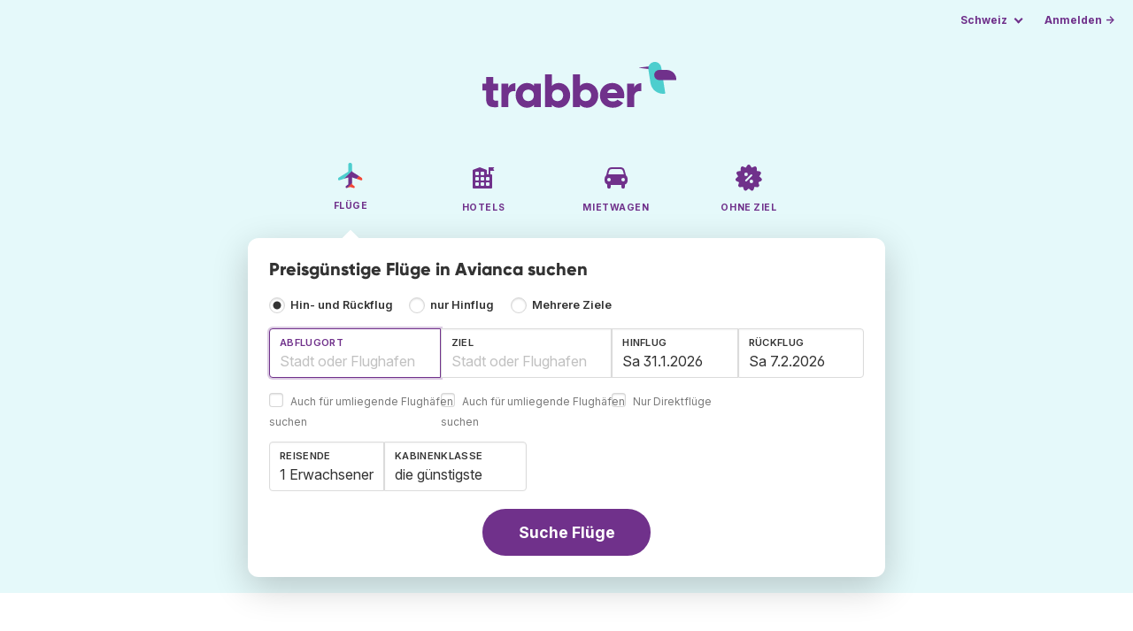

--- FILE ---
content_type: text/html;charset=utf-8
request_url: https://www.trabber.ch/fluglinien/avianca-av/
body_size: 9855
content:
<!DOCTYPE html>
<html lang="de" >
<head>
<meta charset="utf-8">
<base href="https://www.trabber.ch/">
<meta name="viewport" content="width=device-width,initial-scale=1">
<meta name="mobile-web-app-capable" content="yes">
<meta name="apple-mobile-web-app-capable" content="yes">
<meta name="apple-mobile-web-app-status-bar-style" content="black-translucent">
<meta name="apple-mobile-web-app-title" content="Trabber">
<meta name="robots" content="max-image-preview:large"><link rel="apple-touch-icon" sizes="180x180" href="/apple-touch-icon.png">
<link rel="icon" type="image/png" sizes="32x32" href="/favicon-32x32.png">
<link rel="icon" type="image/png" sizes="16x16" href="/favicon-16x16.png">
<link rel="manifest" href="/site.webmanifest">
<link rel="mask-icon" href="/safari-pinned-tab.svg" color="#70318b">
<meta name="msapplication-TileColor" content="#70318b">
<meta name="msapplication-config" content="/browserconfig.xml">
<meta name="theme-color" content="#70318b">
<link rel="preload" as="font" href="https://www.trabber.ch/fonts/InterVariable.woff2" type="font/woff2" crossorigin="anonymous">
<link rel="preload" as="font" href="https://www.trabber.ch/fonts/Gilroy-ExtraBold.woff2" type="font/woff2" crossorigin="anonymous">
<meta property="og:image" content="https://upload.wikimedia.org/wikipedia/commons/7/70/Avianca_Logo.svg">
<script>
!function(){var e=!1;window.onerror=function(n,r,o,t,a){if(!e){var s={href:document.location.href,msg:n,url:r,line:o,col:t};null!=a&&(s.message=a.message,s.name=a.name,s.stack=a.stack);var i=new XMLHttpRequest;i.open("POST","/admin/javascript-report"),i.send(JSON.stringify(s)),e=!0}return!1}}();
</script>
<script>
function footerContact() {
    window.location.href="https://www.trabber.ch/contact" + "?url=" + encodeURIComponent(window.location.href);
}
var trbq = trbq || [];
trbq.push(['globalInit']);

window.dataLayer = window.dataLayer || [];
function gtag(){dataLayer.push(arguments);}
</script>
<script async src="https://accounts.google.com/gsi/client"></script><title>Avianca - Flugangebote - Trabber</title>
<meta name="description" content="Finden Sie billige Flüge von Avianca und sonstiger Fluggesellschaften über die Trabber-Suchmaschine">
<meta name="twitter:card" content="summary">
<meta name="twitter:site" content="@Trabber">
<meta name="twitter:title" content="Avianca - Flugangebote - Trabber">
<meta name="twitter:description" content="Finden Sie billige Flüge von Avianca und sonstiger Fluggesellschaften über die Trabber-Suchmaschine">
<meta name="twitter:image" content="https://www.trabber.ch/images/logos/tw-share.png">
<meta name="twitter:image:width" content="1024">
<meta name="twitter:image:height" content="512">
<script>
var resident_table = '<div class="field"><input class="is-checkradio is-small" type="checkbox" name="resident" id="resident" value="Y"  />' +
                     '<label class="checkbox is-size-7 has-text-grey" for="resident">Ermässigung für Ansässige</label></div';


function goHomeMulti() {
    window.location.href="https://www.trabber.ch/multi-stops/";
}


function addPikadayTwoWay() {
    addPikadayCombo('from_date','to_date','.',1,1);
}

function addPikadayOneWay() {
    addPikaday('from_date','.',1,1);
}

trbq.push(function() {
    function customOnSelect(data, keyInputId) {
        onFlightSelect(data, keyInputId, false, "https://www.trabber.ch/");
        checkAnyDestOnSelect(data);
    }
    addLocationAutocomplete("from_city_text", "from_city_container", "from_city", "https://www.trabber.ch/ajax/location_autocomplete?ocf=true", {onSelect: customOnSelect});
    addLocationAutocomplete("to_city_text", "to_city_container", "to_city", "https://www.trabber.ch/ajax/location_autocomplete", {onSelect: customOnSelect, showAny: 1, anyLine1: "Jedes Ziel", anyLine2: "Look for deals to any place"});
    addTravellersDropdownFlight('ages', 'passengers_text','n_adults','n_children','Erwachsener','Erwachsene','Kind','Kinder',9);

    document.getElementById("js_support").value = 'Y';



    onewaycheckbox();


    getComparisonOptions("https://www.trabber.ch/");


    flightFormFocus();

});

</script>
<script type="application/ld+json">
{
"@context":"https://schema.org",
"@type":"WebSite",
"name":"Trabber",
"url": "https://www.trabber.ch/"
}
</script>
<script type="application/ld+json">
{
"@context":"https://schema.org",
"@type":"Organization",
"name":"Trabber",
"url":"https://www.trabber.ch/",

"logo":"https://www.trabber.ch/images/logo-trabber.svg"
}
</script>
<script>
function showWanning() {
    document.getElementById("wanningmsg").innerHTML = "<b>Der Browser hat die Vergleichsfenster blockiert.</b><br>Suchen Sie in Ihrem Browser nach  Möglichkeiten, Pop-ups zuzulassen.<br>";
    document.getElementById("wanning").style.display = "block";
}
</script>
<script>
gtag('js', new Date());
function rP(i,n){var t,r=i.split("?")[0],e=[],l=-1!==i.indexOf("?")?i.split("?")[1]:"";if(""!==l){var s=l.indexOf("#");-1!==s&&(l=l.substring(0,s));for(var f=(e=l.split("&")).length-1;f>=0;f-=1)t=e[f].split("=")[0],n.indexOf(t)>=0&&e.splice(f,1);e.length&&(r=r+"?"+e.join("&"))}return r}
var ga4ecb = function (en) {

};

var ga4cfg = {

    send_page_view: false
};
var ga4up = {};
gtag('set','page_location',rP(document.location.href,['id','ead','ttclickid']));

ga4up['app'] = 'false';

ga4up['device_cat'] = 'laptop-16';
gtag('set','user_properties',ga4up);

gtag('config', 'G-JLY3W8X03H', ga4cfg);
gtag('event', 'page_view', {
    'event_callback': function() {
        ga4ecb('page_view');
    }
});

gtag('config', 'AW-1062050928');
</script>


<link rel="stylesheet" href="https://www.trabber.ch/css/style.min.css?9c70c8d475369f98c41e26f20b7d05ce.cache.css">
<meta name="keywords" content="Flugsuchmaschine suchen Fl&uuml;ge billig g&uuml;nstig Tickets Anbieter Kaufen Reisen edreams IATA low-cost lowcost">
<meta property="twitter:account_id" content="4503599629823226">
<meta name="facebook-domain-verification" content="p50hmsofx3vvw9043nuzbgcg58vzt5">
<link rel="canonical" href="https://www.trabber.ch/fluglinien/avianca-av/">
<link rel="alternate" hreflang="ca" href="https://www.trabber.cat/aerolinies/avianca-av/">
<link rel="alternate" hreflang="ca-es" href="https://www.trabber.cat/aerolinies/avianca-av/">
<link rel="alternate" hreflang="de" href="https://www.trabber.de/fluglinien/avianca-av/">
<link rel="alternate" hreflang="de-at" href="https://www.trabber.at/fluglinien/avianca-av/">
<link rel="alternate" hreflang="de-ch" href="https://www.trabber.ch/fluglinien/avianca-av/">
<link rel="alternate" hreflang="de-de" href="https://www.trabber.de/fluglinien/avianca-av/">
<link rel="alternate" hreflang="en" href="https://www.trabber.us/airlines/avianca-av/">
<link rel="alternate" hreflang="en-au" href="https://www.trabber.com.au/airlines/avianca-av/">
<link rel="alternate" hreflang="en-ca" href="https://www.trabber.ca/airlines/avianca-av/">
<link rel="alternate" hreflang="en-de" href="https://www.trabber.de/en/airlines/avianca-av/">
<link rel="alternate" hreflang="en-es" href="https://www.trabber.es/en/airlines/avianca-av/">
<link rel="alternate" hreflang="en-gb" href="https://www.trabber.co.uk/airlines/avianca-av/">
<link rel="alternate" hreflang="en-ie" href="https://www.trabber.ie/airlines/avianca-av/">
<link rel="alternate" hreflang="en-in" href="https://www.trabber.in/airlines/avianca-av/">
<link rel="alternate" hreflang="en-nz" href="https://www.trabber.co.nz/airlines/avianca-av/">
<link rel="alternate" hreflang="en-us" href="https://www.trabber.us/airlines/avianca-av/">
<link rel="alternate" hreflang="en-za" href="https://www.trabber.co.za/airlines/avianca-av/">
<link rel="alternate" hreflang="es" href="https://www.trabber.es/aerolineas/avianca-av/">
<link rel="alternate" hreflang="es-ar" href="https://www.trabber.com.ar/aerolineas/avianca-av/">
<link rel="alternate" hreflang="es-cl" href="https://www.trabber.cl/aerolineas/avianca-av/">
<link rel="alternate" hreflang="es-co" href="https://www.trabber.co/aerolineas/avianca-av/">
<link rel="alternate" hreflang="es-cr" href="https://www.trabber.co.cr/aerolineas/avianca-av/">
<link rel="alternate" hreflang="es-ec" href="https://www.trabber.ec/aerolineas/avianca-av/">
<link rel="alternate" hreflang="es-es" href="https://www.trabber.es/aerolineas/avianca-av/">
<link rel="alternate" hreflang="es-gt" href="https://www.trabber.gt/aerolineas/avianca-av/">
<link rel="alternate" hreflang="es-mx" href="https://www.trabber.mx/aerolineas/avianca-av/">
<link rel="alternate" hreflang="es-pa" href="https://www.trabber.com.pa/aerolineas/avianca-av/">
<link rel="alternate" hreflang="es-pe" href="https://www.trabber.pe/aerolineas/avianca-av/">
<link rel="alternate" hreflang="es-us" href="https://www.trabber.us/es/aerolineas/avianca-av/">
<link rel="alternate" hreflang="es-ve" href="https://www.trabber.com.ve/aerolineas/avianca-av/">
<link rel="alternate" hreflang="fr" href="https://www.trabber.fr/compagnies-aeriennes/avianca-av/">
<link rel="alternate" hreflang="fr-ca" href="https://www.trabber.ca/fr/compagnies-aeriennes/avianca-av/">
<link rel="alternate" hreflang="fr-ch" href="https://www.trabber.ch/fr/compagnies-aeriennes/avianca-av/">
<link rel="alternate" hreflang="fr-fr" href="https://www.trabber.fr/compagnies-aeriennes/avianca-av/">
<link rel="alternate" hreflang="it" href="https://www.trabber.it/compagnie-aeree/avianca-av/">
<link rel="alternate" hreflang="it-ch" href="https://www.trabber.ch/it/compagnie-aeree/avianca-av/">
<link rel="alternate" hreflang="it-it" href="https://www.trabber.it/compagnie-aeree/avianca-av/">
<link rel="alternate" hreflang="pt" href="https://www.trabber.com.br/linhas-aereas/avianca-av/">
<link rel="alternate" hreflang="pt-br" href="https://www.trabber.com.br/linhas-aereas/avianca-av/">
<link rel="alternate" hreflang="pt-pt" href="https://www.trabber.pt/linhas-aereas/avianca-av/">

<link rel="prefetch" href="https://www.trabber.ch/images/icons/dot-loader.svg">
<script async src="https://www.trabber.ch/javascript/z/new-de.js?375f89a587a54d348fa75cffa2d66f23.cache.js"></script>
<script async src="https://www.googletagmanager.com/gtag/js?id=AW-1062050928"></script>
</head>
<body class="home">

<!-- bran -->

<div class="background-image-container background-plane"></div>

<section class="masthead">

    <div class="bar">
        <div class="bar-left">
        </div>
        <div class="bar-right">
            <script>
    
    // if (('serviceWorker' in navigator) && ('PushManager' in window)) {
    if (('serviceWorker' in navigator)) {
        window.addEventListener('load', function() {
            navigator.serviceWorker.register('https://www.trabber.ch/service-worker.js');
        });
    }

    if (('serviceWorker' in navigator) && ('PushManager' in window) && ('ready' in window.navigator.serviceWorker)) {
        window.navigator.serviceWorker.ready
            .then(function(reg) {
                if (!('pushManager' in reg)) {
                    return;
                }
                reg.pushManager.getSubscription()
                    .then(function(subscription) {
                        trbq.push(['getSubscriptions','https://www.trabber.ch/',JSON.stringify(subscription)]);
                    });
            });
    }
</script>

<div id="alerts" class="bar-item" style="display:none;">
    <div class="dropdown">
        <div>
            <button class="button is-small is-text" aria-haspopup="false" onclick="location.href='https://www.trabber.ch/alerts/'">
                <span>Alerts (<span id="alertsNum"></span>)</span>
            </button>
        </div>
    </div>
</div>

<div class="bar-item">
    <div class="dropdown dropdown-autoclose">
        <div class="dropdown-trigger">
            <button class="button is-small is-text" aria-haspopup="true" aria-controls="country-menu">
                <span>Schweiz</span>
            </button>
        </div>
        <div class="dropdown-menu is-multi-column" role="menu" id="country-menu">
            <div class="dropdown-content">
                <div class="language is-fullwidth">
                        <span>Trabber Schweiz angeboten in:

                <a href="https://www.trabber.ch/fr/compagnies-aeriennes/avianca-av/">français</a> <a href="https://www.trabber.ch/it/compagnie-aeree/avianca-av/">italiano</a> </span>
                </div>

                <a class="dropdown-item" href="https://www.trabber.com.ar/aerolineas/avianca-av/"><span class="flags flag-ar"> </span> Argentina</a><a class="dropdown-item" href="https://www.trabber.com.au/airlines/avianca-av/"><span class="flags flag-au"> </span> Australia</a><a class="dropdown-item" href="https://www.trabber.com.br/linhas-aereas/avianca-av/"><span class="flags flag-br"> </span> Brasil</a><a class="dropdown-item" href="https://www.trabber.ca/airlines/avianca-av/"><span class="flags flag-ca"> </span> Canada (en)</a><a class="dropdown-item" href="https://www.trabber.ca/fr/compagnies-aeriennes/avianca-av/"><span class="flags flag-ca"> </span> Canada (fr)</a><a class="dropdown-item" href="https://www.trabber.cl/aerolineas/avianca-av/"><span class="flags flag-cl"> </span> Chile</a><a class="dropdown-item" href="https://www.trabber.co/aerolineas/avianca-av/"><span class="flags flag-co"> </span> Colombia</a><a class="dropdown-item" href="https://www.trabber.co.cr/aerolineas/avianca-av/"><span class="flags flag-cr"> </span> Costa Rica</a><a class="dropdown-item" href="https://www.trabber.de/fluglinien/avianca-av/"><span class="flags flag-de"> </span> Deutschland (de)</a><a class="dropdown-item" href="https://www.trabber.de/en/airlines/avianca-av/"><span class="flags flag-de"> </span> Germany (en)</a><a class="dropdown-item" href="https://www.trabber.ec/aerolineas/avianca-av/"><span class="flags flag-ec"> </span> Ecuador</a><a class="dropdown-item" href="https://www.trabber.es/aerolineas/avianca-av/"><span class="flags flag-es"> </span> España (es)</a><a class="dropdown-item" href="https://www.trabber.cat/aerolinies/avianca-av/"><span class="flags flag-es"> </span> Espanya (ca)</a><a class="dropdown-item" href="https://www.trabber.es/en/airlines/avianca-av/"><span class="flags flag-es"> </span> Spain (en)</a><a class="dropdown-item" href="https://www.trabber.fr/compagnies-aeriennes/avianca-av/"><span class="flags flag-fr"> </span> France</a><a class="dropdown-item" href="https://www.trabber.gt/aerolineas/avianca-av/"><span class="flags flag-gt"> </span> Guatemala</a><a class="dropdown-item" href="https://www.trabber.in/airlines/avianca-av/"><span class="flags flag-in"> </span> India</a><a class="dropdown-item" href="https://www.trabber.ie/airlines/avianca-av/"><span class="flags flag-ie"> </span> Ireland</a><a class="dropdown-item" href="https://www.trabber.it/compagnie-aeree/avianca-av/"><span class="flags flag-it"> </span> Italia</a><a class="dropdown-item" href="https://www.trabber.mx/aerolineas/avianca-av/"><span class="flags flag-mx"> </span> México</a><a class="dropdown-item" href="https://www.trabber.co.nz/airlines/avianca-av/"><span class="flags flag-nz"> </span> New Zealand</a><a class="dropdown-item" href="https://www.trabber.at/fluglinien/avianca-av/"><span class="flags flag-at"> </span> Österreich</a><a class="dropdown-item" href="https://www.trabber.com.pa/aerolineas/avianca-av/"><span class="flags flag-pa"> </span> Panamá</a><a class="dropdown-item" href="https://www.trabber.pe/aerolineas/avianca-av/"><span class="flags flag-pe"> </span> Perú</a><a class="dropdown-item" href="https://www.trabber.pt/linhas-aereas/avianca-av/"><span class="flags flag-pt"> </span> Portugal</a><a class="dropdown-item" href="https://www.trabber.ch/fluglinien/avianca-av/"><span class="flags flag-ch"> </span> Schweiz (de)</a><a class="dropdown-item" href="https://www.trabber.ch/fr/compagnies-aeriennes/avianca-av/"><span class="flags flag-ch"> </span> Suisse (fr)</a><a class="dropdown-item" href="https://www.trabber.ch/it/compagnie-aeree/avianca-av/"><span class="flags flag-ch"> </span> Svizzera (it)</a><a class="dropdown-item" href="https://www.trabber.co.za/airlines/avianca-av/"><span class="flags flag-za"> </span> South Africa</a><a class="dropdown-item" href="https://www.trabber.co.uk/airlines/avianca-av/"><span class="flags flag-uk"> </span> United Kingdom</a><a class="dropdown-item" href="https://www.trabber.us/airlines/avianca-av/"><span class="flags flag-us"> </span> United States (en)</a><a class="dropdown-item" href="https://www.trabber.us/es/aerolineas/avianca-av/"><span class="flags flag-us"> </span> Estados Unidos (es)</a><a class="dropdown-item" href="https://www.trabber.com.ve/aerolineas/avianca-av/"><span class="flags flag-ve"> </span> Venezuela</a></div>
        </div>
    </div>
</div>

<div class="bar-item">
    <a class="button is-small is-text has-text-primary login-link" href="https://www.trabber.ch/login">Anmelden &rarr;</a> <div id="g_id_onload"
data-use_fedcm_for_prompt="true"
data-client_id="305488027803-cpmlh62ipriuh4n5qjfld6hoacci16j3.apps.googleusercontent.com"
data-login_uri="https://www.trabber.ch/account/gsi-return"
data-auto_select="true"
data-prompt_parent_id="g_id_onload"
style="position: fixed; top: 35px; right: 10px; z-index: 1001;">
</div>
</div>

</div>
    </div>

    <div class="container is-fluid">
        <div class="columns is-centered">
            <div class="column is-full">

                <div class="has-text-centered">
<div class="logo">
                        <a href="https://www.trabber.ch/"><img src="https://www.trabber.ch/images/logo-trabber.svg" width="220" height="52" alt="Trabber Schweiz"></a>
                    </div>
<div class="tabs is-main-nav is-centered">
                        <ul id="main-nav"><li class="is-active"><a  href="https://www.trabber.ch/"><img class="marginb-on" width="32" height="32" src="https://www.trabber.ch/images/icons/flights.svg" alt="Flüge"> <strong class="no-text">Flüge</strong></a></li> <li><a  href="https://www.trabber.ch/hotels/"><img class="marginb-on" width="32" height="32" src="https://www.trabber.ch/images/icons/hotels-off.svg" alt="Hotels"> <strong class="no-text">Hotels</strong></a></li> <li><a  href="https://www.trabber.ch/mietwagen/"><img class="marginb-on" width="32" height="32" src="https://www.trabber.ch/images/icons/cars-off.svg" alt="Mietwagen"> <strong class="no-text">Mietwagen</strong></a></li> <li><a  href="https://www.trabber.ch/angebote/"><img class="marginb-on" width="32" height="32" src="https://www.trabber.ch/images/icons/offers-off.svg" alt="Ohne Ziel"> <strong class="no-text">Ohne Ziel</strong></a></li> </ul></div>
                </div>

                <div class="box is-paddingless has-large-border-radius">


                    <h1 class="px-5 pt-5 title is-size-5">
    Preisgünstige Flüge in Avianca suchen</h1>

<form id="search-form" class="px-5 pt-4 pb-5 form-flights" action="https://www.trabber.ch/search-start" method="post" onsubmit="return typeof validateForm !== 'function' || validateForm(1);" onclick="trbq.push(['searchformclick']);" onmouseup="trbq.push(['searchformclick']);">
    <fieldset>

        <input id="searchId" name="searchId" type="hidden" value="">
        <input id="js_support" name="js_support" type="hidden" value="N">

        <div class="field trip-type mb-4">
            <div class="control has-text-weight-semibold">

                <input class="is-checkradio is-small" value="0" id="flight_type_two_ways" name="is_one_way" type="radio" onclick="trbq.push(['onewaycheckbox']);" checked> <label for="flight_type_two_ways">Hin- und Rückflug</label>

                <input class="is-checkradio is-small" value="1" id="flight_type_one_ways" name="is_one_way" type="radio" onclick="trbq.push(['onewaycheckbox']);" > <label for="flight_type_one_ways">nur Hinflug</label>

                <input class="is-checkradio is-small" value="2" id="flight_type_multi" name="is_one_way" type="radio" onclick="goHomeMulti()"> <label for="flight_type_multi">Mehrere Ziele</label>
                </div>
        </div>

<div class="fancy-fields is-grouped">
                    <div class="field">
                        <label id="from_city_label" class="label" for="from_city_text">Abflugort</label>
                        <div class="control mb-3">
                            <input class="input" id="from_city_text" name="from_city_text" type="text" value="" title="" autocomplete="off" placeholder="Stadt oder Flughafen">
                            <div id="from_city_container"></div>
                        </div>
                        <span class="">
                            <input class="is-checkradio is-small" type="checkbox" name="nearby_airport_orig" id="nearby_airport_orig" tabindex="-1" value="Y" >
                            <label class="checkbox is-size-7 has-text-grey" for="nearby_airport_orig">Auch f&uuml;r umliegende Flugh&auml;fen suchen</label>
                        </span>
                        <input id="from_city" name="from_city" type="hidden" value="">
                        <input id="from_city_country" name="from_city_country" type="hidden" value="">
                        <input id="from_city_resident" name="from_city_resident" type="hidden" value="0">
                    </div>
                    <div class="field">
                        <label id="to_city_label" class="label" for="to_city_text">Ziel</label>
                        <div class="control mb-3">
                            <input class="input" id="to_city_text" name="to_city_text" type="text" value="" title="" autocomplete="off" placeholder="Stadt oder Flughafen">
                            <div id="to_city_container"></div>
                        </div>
                        <span class="">
                            <input class="is-checkradio is-small" type="checkbox" name="nearby_airport_dest" id="nearby_airport_dest" tabindex="-1" value="Y" >
                            <label for="nearby_airport_dest" class="checkbox is-size-7 has-text-grey">Auch f&uuml;r umliegende Flugh&auml;fen suchen</label>
                        </span>
                        <input id="to_city" name="to_city" type="hidden" value="">
                        <input id="to_city_country" name="to_city_country" type="hidden" value="">
                        <input id="to_city_resident" name="to_city_resident" type="hidden" value="0">

                        </div>

<div>
                        <div class="fancy-fields is-grouped">
                            <div class="field mb-0 has-width-short">
                                <label class="label" for="from_date" id="from_date_label">Hinflug</label>
                                <div class="control mb-3">
                                    <input class="input squareleft" type="text" autocomplete="off" name="from_date" id="from_date" maxlength="14" size="14" value="31.01.2026">
                                </div>
                            </div>
                            <div class="field has-width-short">
                                <label class="label" for="to_date" id="to_date_label">R&uuml;ckflug</label>
                                <div class="control mb-3">
                                    <input class="input" type="text" autocomplete="off" name="to_date" id="to_date" maxlength="14" size="14" value="07.02.2026">
                                </div>
                                </div>
                        </div>
                        <div class="field ml-0 mb-2">
                            <div class="control">
                                <input class="is-checkradio is-small" type="checkbox" name="direct_flight" id="direct_flight" value="Y" >
                                <label class="checkbox is-size-7 has-text-grey" for="direct_flight">Nur Direktflüge</label>
                            </div>
                        </div>
                    </div>
                </div>

<div class="fancy-fields is-grouped-multiline">
                    <div class="fancy-fields is-grouped">

                        <div class="field">
                            <div class="dropdown passengers dropdown-autoclose">
                                <label class="dropdown-trigger label" for="passengers_text">Reisende</label>
                                <div class="dropdown-trigger control">
                                    <button type="button" class="input without-shadow without-arrow" id="passengers_text" name="passengers_text"></button>
                                </div>
                                <div class="dropdown-menu dropdown-travellers" role="menu">
                                    <div class="dropdown-content px-4 py-4">
                                        <a class="delete dropdown-trigger" style="position:absolute; right:9px;" title="schliessen"></a>
                                        <p>
                                        <span class="amount"><button type="button" id="n_adults_less">⊖</button>
<input id="n_adults" name="n_adults" type="text" tabindex="-1" value="1" readonly>
                                            <button type="button" id="n_adults_more">⊕</button></span>
                                            <label for="n_adults"><strong><span id="n_adults_lbl">Erwachsene</span></strong></label>
                                        </p>
                                        <p>
                                        <span class="amount"><button type="button" id="n_children_less">⊖</button>
                                            <input id="n_children" name="n_children" type="text" tabindex="-1" value="0" readonly>
                                            <button type="button" id="n_children_more">⊕</button></span>
                                            <label for="n_children"><strong><span id="n_children_lbl">Kinder</span> <small>(0-17)</small></strong></label>
                                        </p>
                                        <p>
                                        <div class="children" id="ages" style="display:none;">
    <div class="is-vcentered" id="ages_1" style="display:none;">
        <div class="is-7" style="flex:auto;align-self:center;">
            <strong>Alter Kind&nbsp;1</strong>
        </div>
        <div class="mb-1">
            <div class="select is-small">
                <select name="ages_1">
                    <option value="0">0</option>
                        <option value="1">1</option>
                        <option value="2">2</option>
                        <option value="3">3</option>
                        <option value="4">4</option>
                        <option value="5">5</option>
                        <option value="6">6</option>
                        <option value="7">7</option>
                        <option value="8">8</option>
                        <option value="9">9</option>
                        <option value="10">10</option>
                        <option value="11">11</option>
                        <option value="12">12</option>
                        <option value="13">13</option>
                        <option value="14">14</option>
                        <option value="15">15</option>
                        <option value="16">16</option>
                        <option value="17">17</option>
                        </select>
            </div>
        </div>
    </div>
    <div class="is-vcentered" id="ages_2" style="display:none;">
        <div class="is-7" style="flex:auto;align-self:center;">
            <strong>Alter Kind&nbsp;2</strong>
        </div>
        <div class="mb-1">
            <div class="select is-small">
                <select name="ages_2">
                    <option value="0">0</option>
                        <option value="1">1</option>
                        <option value="2">2</option>
                        <option value="3">3</option>
                        <option value="4">4</option>
                        <option value="5">5</option>
                        <option value="6">6</option>
                        <option value="7">7</option>
                        <option value="8">8</option>
                        <option value="9">9</option>
                        <option value="10">10</option>
                        <option value="11">11</option>
                        <option value="12">12</option>
                        <option value="13">13</option>
                        <option value="14">14</option>
                        <option value="15">15</option>
                        <option value="16">16</option>
                        <option value="17">17</option>
                        </select>
            </div>
        </div>
    </div>
    <div class="is-vcentered" id="ages_3" style="display:none;">
        <div class="is-7" style="flex:auto;align-self:center;">
            <strong>Alter Kind&nbsp;3</strong>
        </div>
        <div class="mb-1">
            <div class="select is-small">
                <select name="ages_3">
                    <option value="0">0</option>
                        <option value="1">1</option>
                        <option value="2">2</option>
                        <option value="3">3</option>
                        <option value="4">4</option>
                        <option value="5">5</option>
                        <option value="6">6</option>
                        <option value="7">7</option>
                        <option value="8">8</option>
                        <option value="9">9</option>
                        <option value="10">10</option>
                        <option value="11">11</option>
                        <option value="12">12</option>
                        <option value="13">13</option>
                        <option value="14">14</option>
                        <option value="15">15</option>
                        <option value="16">16</option>
                        <option value="17">17</option>
                        </select>
            </div>
        </div>
    </div>
    <div class="is-vcentered" id="ages_4" style="display:none;">
        <div class="is-7" style="flex:auto;align-self:center;">
            <strong>Alter Kind&nbsp;4</strong>
        </div>
        <div class="mb-1">
            <div class="select is-small">
                <select name="ages_4">
                    <option value="0">0</option>
                        <option value="1">1</option>
                        <option value="2">2</option>
                        <option value="3">3</option>
                        <option value="4">4</option>
                        <option value="5">5</option>
                        <option value="6">6</option>
                        <option value="7">7</option>
                        <option value="8">8</option>
                        <option value="9">9</option>
                        <option value="10">10</option>
                        <option value="11">11</option>
                        <option value="12">12</option>
                        <option value="13">13</option>
                        <option value="14">14</option>
                        <option value="15">15</option>
                        <option value="16">16</option>
                        <option value="17">17</option>
                        </select>
            </div>
        </div>
    </div>
    <div class="is-vcentered" id="ages_5" style="display:none;">
        <div class="is-7" style="flex:auto;align-self:center;">
            <strong>Alter Kind&nbsp;5</strong>
        </div>
        <div class="mb-1">
            <div class="select is-small">
                <select name="ages_5">
                    <option value="0">0</option>
                        <option value="1">1</option>
                        <option value="2">2</option>
                        <option value="3">3</option>
                        <option value="4">4</option>
                        <option value="5">5</option>
                        <option value="6">6</option>
                        <option value="7">7</option>
                        <option value="8">8</option>
                        <option value="9">9</option>
                        <option value="10">10</option>
                        <option value="11">11</option>
                        <option value="12">12</option>
                        <option value="13">13</option>
                        <option value="14">14</option>
                        <option value="15">15</option>
                        <option value="16">16</option>
                        <option value="17">17</option>
                        </select>
            </div>
        </div>
    </div>
    <div class="is-vcentered" id="ages_6" style="display:none;">
        <div class="is-7" style="flex:auto;align-self:center;">
            <strong>Alter Kind&nbsp;6</strong>
        </div>
        <div class="mb-1">
            <div class="select is-small">
                <select name="ages_6">
                    <option value="0">0</option>
                        <option value="1">1</option>
                        <option value="2">2</option>
                        <option value="3">3</option>
                        <option value="4">4</option>
                        <option value="5">5</option>
                        <option value="6">6</option>
                        <option value="7">7</option>
                        <option value="8">8</option>
                        <option value="9">9</option>
                        <option value="10">10</option>
                        <option value="11">11</option>
                        <option value="12">12</option>
                        <option value="13">13</option>
                        <option value="14">14</option>
                        <option value="15">15</option>
                        <option value="16">16</option>
                        <option value="17">17</option>
                        </select>
            </div>
        </div>
    </div>
    <div class="is-vcentered" id="ages_7" style="display:none;">
        <div class="is-7" style="flex:auto;align-self:center;">
            <strong>Alter Kind&nbsp;7</strong>
        </div>
        <div class="mb-1">
            <div class="select is-small">
                <select name="ages_7">
                    <option value="0">0</option>
                        <option value="1">1</option>
                        <option value="2">2</option>
                        <option value="3">3</option>
                        <option value="4">4</option>
                        <option value="5">5</option>
                        <option value="6">6</option>
                        <option value="7">7</option>
                        <option value="8">8</option>
                        <option value="9">9</option>
                        <option value="10">10</option>
                        <option value="11">11</option>
                        <option value="12">12</option>
                        <option value="13">13</option>
                        <option value="14">14</option>
                        <option value="15">15</option>
                        <option value="16">16</option>
                        <option value="17">17</option>
                        </select>
            </div>
        </div>
    </div>
    <div class="is-vcentered" id="ages_8" style="display:none;">
        <div class="is-7" style="flex:auto;align-self:center;">
            <strong>Alter Kind&nbsp;8</strong>
        </div>
        <div class="mb-1">
            <div class="select is-small">
                <select name="ages_8">
                    <option value="0">0</option>
                        <option value="1">1</option>
                        <option value="2">2</option>
                        <option value="3">3</option>
                        <option value="4">4</option>
                        <option value="5">5</option>
                        <option value="6">6</option>
                        <option value="7">7</option>
                        <option value="8">8</option>
                        <option value="9">9</option>
                        <option value="10">10</option>
                        <option value="11">11</option>
                        <option value="12">12</option>
                        <option value="13">13</option>
                        <option value="14">14</option>
                        <option value="15">15</option>
                        <option value="16">16</option>
                        <option value="17">17</option>
                        </select>
            </div>
        </div>
    </div>
    <div class="is-vcentered" id="ages_9" style="display:none;">
        <div class="is-7" style="flex:auto;align-self:center;">
            <strong>Alter Kind&nbsp;9</strong>
        </div>
        <div class="mb-1">
            <div class="select is-small">
                <select name="ages_9">
                    <option value="0">0</option>
                        <option value="1">1</option>
                        <option value="2">2</option>
                        <option value="3">3</option>
                        <option value="4">4</option>
                        <option value="5">5</option>
                        <option value="6">6</option>
                        <option value="7">7</option>
                        <option value="8">8</option>
                        <option value="9">9</option>
                        <option value="10">10</option>
                        <option value="11">11</option>
                        <option value="12">12</option>
                        <option value="13">13</option>
                        <option value="14">14</option>
                        <option value="15">15</option>
                        <option value="16">16</option>
                        <option value="17">17</option>
                        </select>
            </div>
        </div>
    </div>
    </div>
</div>
                                </div>
                            </div>
                        </div>
                        <div class="field">
                            <label class="label" for="flight_class">Kabinenklasse</label>
                            <div class="control">
                                <select class="input force-border squareleft" id="flight_class" name="flight_class" onchange="trbq.push(['getComparisonOptions','https://www.trabber.ch/'])"><option value="E" selected="selected">die günstigste</option><option value="P">Premium Economy</option><option value="B">Business</option><option value="F">First</option></select>
                                </div>
                        </div>
                    </div>

                    <div id="resident_block" class="mb-2"> </div>

                </div>
<div class="has-text-centered">
                <button id="submit_button" class="button is-primary is-large is-rounded has-text-weight-bold" type="submit" name="B1">Suche Fl&uuml;ge</button>
            </div>

<div id="compareTR" style="display:none;" class="mt-2">
            <span class="is-size-7"><strong>Vergleichen mit</strong> <span class="has-text-grey">(neues Fenster)</span></span>
            <div class="field" id="compares">
            </div>
        </div>
        </fieldset>
</form><div id="wanning" style="display:none">
    <div style="position:absolute; left:0; top:0; width:100%; height:100%; z-index:1000; background-color: grey; opacity: 0.5; text-align:left;"></div>
    <div style="position:absolute; top:10px; left:10px; z-index:1100;width:400px;background-color:#ffffe1; margin-top: 10px; margin-left:10px; padding:15px; text-align: left;border: 1px solid black; color:black;">
        <span id="wanningmsg"></span>
        <input type="button" id="continue" name="continue" value="Mit der Suche fortfahren." onclick="trbq.push(['continueSearch', '%d.%m.%Y'])" style="margin-top:10px;">
    </div>
</div>

</div>


            </div>
        </div>

    </div>
</section>



<section class="section">
        <div class="container is-narrow">

            <nav class="breadcrumb has-arrow-separator" aria-label="breadcrumbs" itemscope itemtype="https://schema.org/BreadcrumbList"><ul><li itemprop="itemListElement" itemscope itemtype="https://schema.org/ListItem"><a href="https://www.trabber.ch/" itemprop="item"><span itemprop="name">Flüge</span></a><meta itemprop="position" content="1"></li><li itemprop="itemListElement" itemscope itemtype="https://schema.org/ListItem"><a href="https://www.trabber.ch/fluglinien/" itemprop="item"><span itemprop="name">Fluglinien</span></a><meta itemprop="position" content="2"></li><li class="is-active" itemprop="itemListElement" itemscope itemtype="https://schema.org/ListItem"><a href="https://www.trabber.ch/fluglinien/avianca-av/" itemprop="item" aria-current="page"><span itemprop="name">Avianca</span></a><meta itemprop="position" content="3"></li></ul></nav><div class="columns mb-3">

                <div class="column is-9 mb-6">

                    <h2 class="is-size-2 mb-2">Billige Flüge von Avianca</h2>
                    <p class="is-size-5 mb-6">Finden Sie Flüge von Avianca in Trabber.  Wir suchen in einer Vielzahl von low-cost und herkömmlichen Fluggesellschaften, um das preisgünstigste Angebot von  Avianca oder jeder anderen Fluggesellschaft zu finden.</p>
                    <h2 class="is-size-4 mb-3 mt-5">Hauptstrecken von Avianca</h2> <ul><li><a href="https://www.trabber.ch/flug-london-new-york-city-lon-nyc/">London - New York City</a></li><li><a href="https://www.trabber.ch/flug-bogota-puerto-asis-bog-puu/">Bogotá - Puerto Asis</a></li><li><a href="https://www.trabber.ch/flug-mailand-pereira-mil-pei/">Mailand - Pereira</a></li><li><a href="https://www.trabber.ch/flug-new-york-city-curacao-nyc-cur/">New York City - Curaçao</a></li><li class="route" style="display:none;"><a href="https://www.trabber.ch/flug-london-cancun-lon-cun/">London - Cancún</a></li><li class="route" style="display:none;"><a href="https://www.trabber.ch/flug-madrid-san-jose-mad-sjo/">Madrid - San José</a></li><li class="route" style="display:none;"><a href="https://www.trabber.ch/flug-new-york-city-aruba-nyc-aua/">New York City - Aruba</a></li><li class="route" style="display:none;"><a href="https://www.trabber.ch/flug-sao-paulo-lissabon-sao-lis/">São Paulo - Lissabon</a></li><li class="route" style="display:none;"><a href="https://www.trabber.ch/flug-frankfurt-am-main-brasilia-fra-bsb/">Frankfurt am Main - Brasília</a></li><li class="route" style="display:none;"><a href="https://www.trabber.ch/flug-mailand-boston-mil-bos/">Mailand - Boston</a></li><li class="route" style="display:none;"><a href="https://www.trabber.ch/flug-mailand-cartagena-mil-ctg/">Mailand - Cartagena</a></li><li class="route" style="display:none;"><a href="https://www.trabber.ch/flug-mailand-sao-paulo-mil-sao/">Mailand - São Paulo</a></li></ul><p class="mt-2" id="seeMoreRoutes"><a href="#" rel="nofollow" onclick="showMore('route','seeMoreRoutes');return false;">Mehr ansehen</a></p>
                        </div>

                <div class="column is-3">

                    <figure class="image landing-image mb-3"><img loading="lazy" src="https://upload.wikimedia.org/wikipedia/commons/7/70/Avianca_Logo.svg" alt="Avianca" width="169" height="40"></figure><h2 class="is-size-4 mb-2 mt-4">Information zu  Avianca</h2><p class="mb-3">Airline gegründet in 1919<br>IATA Code: AV<br>Die wichtigsten Flughäfen: Bogotá<br>Instagram: <a href="https://www.instagram.com/avianca/" target="_blank" rel="noopener">@avianca</a><br><a href="https://de.wikipedia.org/wiki/Avianca" target="_blank" rel="noopener">Wikipedia</a></p><h2 class="is-size-4 mb-2 mt-4">Allianzen</h2>Gehört zur Allianz Star Alliance<br><figure class="image landing-image mt-4 mb-3" style="max-width:55%"><img loading="lazy" alt="Star Alliance" src="https://upload.wikimedia.org/wikipedia/commons/e/ed/Logo_of_Star_Alliance.svg" width="200" height="115"></figure><br>Andere Fluggesellschaften derselben Allianz:<br><a rel="noopener nofollow" href="fluglinien/aegean-airlines-a3/">Aegean Airlines</a><br><a rel="noopener nofollow" href="fluglinien/air-dolomiti-en/">Air Dolomiti</a><br><a rel="noopener nofollow" href="fluglinien/ana-nh/">ANA</a><br><a rel="noopener nofollow" href="fluglinien/asiana-oz/">Asiana</a><br><a rel="noopener nofollow" href="fluglinien/austrian-os/">Austrian</a><br><a rel="noopener nofollow" href="fluglinien/brussels-airlines-sn/">Brussels Airlines</a><br><a rel="noopener nofollow" href="fluglinien/croatia-airlines-ou/">Croatia Airlines</a><br><a rel="noopener nofollow" href="fluglinien/egyptair-ms/">EgyptAir</a><br><a rel="noopener nofollow" href="fluglinien/eurowings-ew/">Eurowings</a><br><a rel="noopener nofollow" href="fluglinien/juneyao-air-ho/">Juneyao Air</a><br><a rel="noopener nofollow" href="fluglinien/lot-lo/">LOT</a><br><a rel="noopener nofollow" href="fluglinien/lufthansa-lh/">Lufthansa</a><br><a rel="noopener nofollow" href="fluglinien/olympic-oa/">Olympic</a><br><a rel="noopener nofollow" href="fluglinien/singapore-sq/">Singapore</a><br><a rel="noopener nofollow" href="fluglinien/swiss-lx/">Swiss</a><br><a rel="noopener nofollow" href="fluglinien/tap-tp/">TAP</a><br><a rel="noopener nofollow" href="fluglinien/thai-smile-we/">Thai Smile</a><br><h2 class="is-size-4 mb-2 mt-4">Gepäckgrösse und -gewicht </h2><p class="mb-3">Aufgegebenes Gepäck<br>23 kg., 158 cm.<br>Handgepäckt<br>10 kg., 55 x 35 x 25 cm.<br><br>Hat Auschlag für Gepäckstücke in 18% seiner Flüge.<br>Durchschnittlicher Aufschlag pro Gepäckstück CHF 3’169.<br><br><a href="https://web.trabber.ch/baggage-link?company=Avianca" target="_blank" rel="noopener nofollow">Vorschriften zu Gepäckstücken in avianca.com</a></p><figure class="image landing-image mt-4 mb-3"><img loading="lazy" alt="Flugzeug Avianca" src="https://upload.wikimedia.org/wikipedia/commons/thumb/7/7d/Boeing_787-8_%E2%80%98N783AV%E2%80%99_Avianca_%2826953627630%29.jpg/700px-Boeing_787-8_%E2%80%98N783AV%E2%80%99_Avianca_%2826953627630%29.webp" width="700" height="467"><a class="has-text-grey is-size-7" href="https://commons.wikimedia.org/wiki/File:Boeing_787-8_%E2%80%98N783AV%E2%80%99_Avianca_%2826953627630%29.jpg?uselang=de" target="_blank" rel="noopener">Quelle</a></figure><p class="mb-3">Mehr Information zu Reservierungen von Avianca, Telefonnummer, maximale Grösse und Gewicht der Koffer und des Handgepäcks, Online Check-in, Flugkarten etc, in der Web der jeweiligen Fluggesellschaft.: <a target="_blank" rel="noopener" href="https://web.trabber.ch/link?company=Avianca">https://www.avianca.com</a></p></div>

            </div>


            </div>
    </section>

    <section class="section pre-footer has-background-light">
<div class="container">
<h4 class="mb-4">Häufige Suchen</h4>
<div class="columns"><div class="column is-3">
<ul>
<li><a href="https://www.trabber.ch/flug-nach-barcelona-bcn/">Flüge nach Barcelona</a></li> <li><a href="https://www.trabber.ch/flug-nach-zurich-zrh/">Flüge nach Zürich</a></li> <li><a href="https://www.trabber.ch/flug-nach-malaga-agp/">Flüge nach Málaga</a></li> <li><a href="https://www.trabber.ch/flug-nach-madrid-mad/">Flüge nach Madrid</a></li> <li><a href="https://www.trabber.ch/flug-nach-palma-de-mallorca-pmi/">Flüge nach Palma de Mallorca</a></li> <li><a href="https://www.trabber.ch/flug-nach-tokio-tyo/">Flüge nach Tokio</a></li> </ul>
</div>
<div class="column is-3">
<ul>
<li><a href="https://www.trabber.ch/flug-nach-genf-gva/">Flüge nach Genf</a></li> <li><a href="https://www.trabber.ch/flug-nach-london-lon/">Flüge nach London</a></li> <li><a href="https://www.trabber.ch/flug-nach-bangkok-bkk/">Flüge nach Bangkok</a></li> <li><a href="https://www.trabber.ch/flug-nach-paris-par/">Flüge nach Paris</a></li> <li><a href="https://www.trabber.ch/flug-nach-basel-bsl/">Flüge nach Basel</a></li> <li><a href="https://www.trabber.ch/flug-nach-hamburg-ham/">Flüge nach Hamburg</a></li> </ul>
</div>
<div class="column is-3">
<ul>
<li><a href="https://www.trabber.ch/flug-ab-zurich-zrh/">Günstige Flüge ab Zürich</a></li> <li><a href="https://www.trabber.ch/flug-ab-genf-gva/">Günstige Flüge ab Genf</a></li> <li><a href="https://www.trabber.ch/flug-ab-basel-bsl/">Günstige Flüge ab Basel</a></li> <li><a href="https://www.trabber.ch/flug-ab-mailand-mil/">Günstige Flüge ab Mailand</a></li> <li><a href="https://www.trabber.ch/flug-ab-london-lon/">Günstige Flüge ab London</a></li> <li><a href="https://www.trabber.ch/flug-ab-barcelona-bcn/">Günstige Flüge ab Barcelona</a></li> </ul>
</div>
<div class="column is-3">
<ul>
<li><a href="https://www.trabber.ch/fluglinien/">Fluglinien</a></li> <li><a href="https://www.trabber.ch/grosse-gewicht-gepack-aerline/">Gepäck laut Fluggesellschaft</a></li> <li><a href="https://www.trabber.ch/fluege-monat/">Monate</a></li> <li><a href="https://www.trabber.ch/fluege-monat/februar/">Februar</a></li> <li><a href="https://www.trabber.ch/fluege-ferien/osterferien/">Osterferien</a></li> </ul>
</div>
</div></div></section><footer class="footer HideWhenInProgress">

    <div class="container mb-6 py-6">
        <div class="columns">
<div class="column">
                <h4 class="mb-4">Suchen</h4>
                <ul>
                    <li><a href="https://www.trabber.ch/">Flüge</a></li>
<li><a href="https://www.trabber.ch/angebote/">Flugangebote</a></li>
<li><a href="https://www.trabber.ch/hotels/">Hotels</a></li>
<li><a href="https://www.trabber.ch/mietwagen/">Mietwagen</a></li>
</ul>
            </div>
<div class="column">
                <h4 class="mb-4">Erfahren Sie mehr</h4>
                <ul>
                    <li><a href="https://www.trabber.ch/show/about">&Uuml;ber Trabber</a></li>
                    <li><a href="https://blog.trabber.co.uk/">Blog</a></li>
                    <li><a href="https://play.google.com/store/apps/details?id=com.trabber.android&utm_campaign=web-footer">App Android</a></li>
                    <li><a href="https://apps.apple.com/ch/app/trabber-flüge-hotels-mehr/id1447942035?pt=119548824&mt=8&amp;ct=web-footer">App iPhone</a></li>
</ul>
            </div>
            <div class="column">
                <h4 class="mb-4">Kontakt</h4>
                <ul>
                    <li><a href="https://www.trabber.ch/contact" onclick="footerContact(); return false;">Kontakt</a></li>
</ul>
            </div>
            <div class="column">
                <span class="is-block mb-4"><img src="https://www.trabber.ch/images/trabber-icon.svg" width="50" height="50" alt=""></span>
                <div class="legal is-size-7 has-text-grey mb-4">
                    <p>&copy; 2005 - 2026</p>
                    <p>Trabber Software S.L.</p>
<p><a href="https://www.trabber.ch/show/legal">Impressum</a></p>
</div>

                <div class="social">
                    <a target="_blank" rel="noopener" title="Trabber in Instagram" href="https://www.instagram.com/trabber/"><span class="sprite icon-instagram"></span></a>
                    <a target="_blank" rel="noopener" title="Trabber in Facebook" href="https://www.facebook.com/trabber"><span class="sprite icon-facebook"></span></a>
                    <a target="_blank" rel="noopener" title="besuchen Sie uns in X" href="https://x.com/Trabber"><span class="icon-social icon-x"></span></a>
                    <a target="_blank" rel="noopener" title="YouTube @trabber" href="https://www.youtube.com/@trabber"><span class="icon-social icon-youtube"></span></a>
                </div>

</div>
        </div>

    </div>

</footer>

<noscript>
    <div style="color:#F34737;position:absolute;top:5px;left:5px;">Achtung: Um Trabber zu benutzen, muss JavaScript aktiviert sein</div>
</noscript>

</body>
</html>

--- FILE ---
content_type: text/javascript
request_url: https://www.trabber.ch/javascript/z/new-de.js?375f89a587a54d348fa75cffa2d66f23.cache.js
body_size: 23265
content:
!function(e,t){"function"==typeof define&&define.amd?define((function(){return t(e)})):t(e)}(this,(function(e){var t=function(){function t(e){return null==e?String(e):q[U.call(e)]||"object"}function n(e){return"function"==t(e)}function i(e){return null!=e&&e==e.window}function o(e){return null!=e&&e.nodeType==e.DOCUMENT_NODE}function a(e){return"object"==t(e)}function r(e){return a(e)&&!i(e)&&Object.getPrototypeOf(e)==Object.prototype}function s(e){var t=!!e&&"length"in e&&e.length,n=x.type(e);return"function"!=n&&!i(e)&&("array"==n||0===t||"number"==typeof t&&t>0&&t-1 in e)}function l(e){return e.length>0?x.fn.concat.apply([],e):e}function u(e){return e.replace(/::/g,"/").replace(/([A-Z]+)([A-Z][a-z])/g,"$1_$2").replace(/([a-z\d])([A-Z])/g,"$1_$2").replace(/_/g,"-").toLowerCase()}function c(e){return e in N?N[e]:N[e]=new RegExp("(^|\\s)"+e+"(\\s|$)")}function d(e,t){return"number"!=typeof t||L[u(e)]?t:t+"px"}function f(e){return"children"in e?M.call(e.children):x.map(e.childNodes,(function(e){return 1==e.nodeType?e:void 0}))}function h(e,t){var n,i=e?e.length:0;for(n=0;i>n;n++)this[n]=e[n];this.length=i,this.selector=t||""}function m(e,t,n){for(E in t)n&&(r(t[E])||G(t[E]))?(r(t[E])&&!r(e[E])&&(e[E]={}),G(t[E])&&!G(e[E])&&(e[E]=[]),m(e[E],t[E],n)):t[E]!==_&&(e[E]=t[E])}function p(e,t){return null==t?x(e):x(e).filter(t)}function g(e,t,i,o){return n(t)?t.call(e,i,o):t}function v(e,t,n){null==n?e.removeAttribute(t):e.setAttribute(t,n)}function y(e,t){var n=e.className||"",i=n&&n.baseVal!==_;return t===_?i?n.baseVal:n:void(i?n.baseVal=t:e.className=t)}function b(e){try{return e?"true"==e||"false"!=e&&("null"==e?null:+e+""==e?+e:/^[\[\{]/.test(e)?x.parseJSON(e):e):e}catch(t){return e}}function w(e,t){t(e);for(var n=0,i=e.childNodes.length;i>n;n++)w(e.childNodes[n],t)}var _,E,x,D,k,C,I=[],S=I.concat,T=I.filter,M=I.slice,B=e.document,$={},N={},L={"column-count":1,columns:1,"font-weight":1,"line-height":1,opacity:1,"z-index":1,zoom:1},O=/^\s*<(\w+|!)[^>]*>/,A=/^<(\w+)\s*\/?>(?:<\/\1>|)$/,R=/<(?!area|br|col|embed|hr|img|input|link|meta|param)(([\w:]+)[^>]*)\/>/gi,P=/^(?:body|html)$/i,F=/([A-Z])/g,j=["val","css","html","text","data","width","height","offset"],H=B.createElement("table"),Y=B.createElement("tr"),W={tr:B.createElement("tbody"),tbody:H,thead:H,tfoot:H,td:Y,th:Y,"*":B.createElement("div")},V=/complete|loaded|interactive/,z=/^[\w-]*$/,q={},U=q.toString,X={},Z=B.createElement("div"),J={tabindex:"tabIndex",readonly:"readOnly",for:"htmlFor",class:"className",maxlength:"maxLength",cellspacing:"cellSpacing",cellpadding:"cellPadding",rowspan:"rowSpan",colspan:"colSpan",usemap:"useMap",frameborder:"frameBorder",contenteditable:"contentEditable"},G=Array.isArray||function(e){return e instanceof Array};return X.matches=function(e,t){if(!t||!e||1!==e.nodeType)return!1;var n=e.matches||e.webkitMatchesSelector||e.mozMatchesSelector||e.oMatchesSelector||e.matchesSelector;if(n)return n.call(e,t);var i,o=e.parentNode,a=!o;return a&&(o=Z).appendChild(e),i=~X.qsa(o,t).indexOf(e),a&&Z.removeChild(e),i},k=function(e){return e.replace(/-+(.)?/g,(function(e,t){return t?t.toUpperCase():""}))},C=function(e){return T.call(e,(function(t,n){return e.indexOf(t)==n}))},X.fragment=function(e,t,n){var i,o,a;return A.test(e)&&(i=x(B.createElement(RegExp.$1))),i||(e.replace&&(e=e.replace(R,"<$1></$2>")),t===_&&(t=O.test(e)&&RegExp.$1),t in W||(t="*"),(a=W[t]).innerHTML=""+e,i=x.each(M.call(a.childNodes),(function(){a.removeChild(this)}))),r(n)&&(o=x(i),x.each(n,(function(e,t){j.indexOf(e)>-1?o[e](t):o.attr(e,t)}))),i},X.Z=function(e,t){return new h(e,t)},X.isZ=function(e){return e instanceof X.Z},X.init=function(e,t){var i;if(!e)return X.Z();if("string"==typeof e)if("<"==(e=e.trim())[0]&&O.test(e))i=X.fragment(e,RegExp.$1,t),e=null;else{if(t!==_)return x(t).find(e);i=X.qsa(B,e)}else{if(n(e))return x(B).ready(e);if(X.isZ(e))return e;if(G(e))i=function(e){return T.call(e,(function(e){return null!=e}))}(e);else if(a(e))i=[e],e=null;else if(O.test(e))i=X.fragment(e.trim(),RegExp.$1,t),e=null;else{if(t!==_)return x(t).find(e);i=X.qsa(B,e)}}return X.Z(i,e)},x=function(e,t){return X.init(e,t)},x.extend=function(e){var t,n=M.call(arguments,1);return"boolean"==typeof e&&(t=e,e=n.shift()),n.forEach((function(n){m(e,n,t)})),e},X.qsa=function(e,t){var n,i="#"==t[0],o=!i&&"."==t[0],a=i||o?t.slice(1):t,r=z.test(a);return e.getElementById&&r&&i?(n=e.getElementById(a))?[n]:[]:1!==e.nodeType&&9!==e.nodeType&&11!==e.nodeType?[]:M.call(r&&!i&&e.getElementsByClassName?o?e.getElementsByClassName(a):e.getElementsByTagName(t):e.querySelectorAll(t))},x.contains=B.documentElement.contains?function(e,t){return e!==t&&e.contains(t)}:function(e,t){for(;t&&(t=t.parentNode);)if(t===e)return!0;return!1},x.type=t,x.isFunction=n,x.isWindow=i,x.isArray=G,x.isPlainObject=r,x.isEmptyObject=function(e){var t;for(t in e)return!1;return!0},x.isNumeric=function(e){var t=Number(e),n=typeof e;return null!=e&&"boolean"!=n&&("string"!=n||e.length)&&!isNaN(t)&&isFinite(t)||!1},x.inArray=function(e,t,n){return I.indexOf.call(t,e,n)},x.camelCase=k,x.trim=function(e){return null==e?"":String.prototype.trim.call(e)},x.uuid=0,x.support={},x.expr={},x.noop=function(){},x.map=function(e,t){var n,i,o,a=[];if(s(e))for(i=0;i<e.length;i++)null!=(n=t(e[i],i))&&a.push(n);else for(o in e)null!=(n=t(e[o],o))&&a.push(n);return l(a)},x.each=function(e,t){var n,i;if(s(e)){for(n=0;n<e.length;n++)if(!1===t.call(e[n],n,e[n]))return e}else for(i in e)if(!1===t.call(e[i],i,e[i]))return e;return e},x.grep=function(e,t){return T.call(e,t)},e.JSON&&(x.parseJSON=JSON.parse),x.each("Boolean Number String Function Array Date RegExp Object Error".split(" "),(function(e,t){q["[object "+t+"]"]=t.toLowerCase()})),x.fn={constructor:X.Z,length:0,forEach:I.forEach,reduce:I.reduce,push:I.push,sort:I.sort,splice:I.splice,indexOf:I.indexOf,concat:function(){var e,t,n=[];for(e=0;e<arguments.length;e++)t=arguments[e],n[e]=X.isZ(t)?t.toArray():t;return S.apply(X.isZ(this)?this.toArray():this,n)},map:function(e){return x(x.map(this,(function(t,n){return e.call(t,n,t)})))},slice:function(){return x(M.apply(this,arguments))},ready:function(e){return V.test(B.readyState)&&B.body?e(x):B.addEventListener("DOMContentLoaded",(function(){e(x)}),!1),this},get:function(e){return e===_?M.call(this):this[e>=0?e:e+this.length]},toArray:function(){return this.get()},size:function(){return this.length},remove:function(){return this.each((function(){null!=this.parentNode&&this.parentNode.removeChild(this)}))},each:function(e){return I.every.call(this,(function(t,n){return!1!==e.call(t,n,t)})),this},filter:function(e){return n(e)?this.not(this.not(e)):x(T.call(this,(function(t){return X.matches(t,e)})))},add:function(e,t){return x(C(this.concat(x(e,t))))},is:function(e){return this.length>0&&X.matches(this[0],e)},not:function(e){var t=[];if(n(e)&&e.call!==_)this.each((function(n){e.call(this,n)||t.push(this)}));else{var i="string"==typeof e?this.filter(e):s(e)&&n(e.item)?M.call(e):x(e);this.forEach((function(e){i.indexOf(e)<0&&t.push(e)}))}return x(t)},has:function(e){return this.filter((function(){return a(e)?x.contains(this,e):x(this).find(e).size()}))},eq:function(e){return-1===e?this.slice(e):this.slice(e,+e+1)},first:function(){var e=this[0];return e&&!a(e)?e:x(e)},last:function(){var e=this[this.length-1];return e&&!a(e)?e:x(e)},find:function(e){var t=this;return e?"object"==typeof e?x(e).filter((function(){var e=this;return I.some.call(t,(function(t){return x.contains(t,e)}))})):1==this.length?x(X.qsa(this[0],e)):this.map((function(){return X.qsa(this,e)})):x()},closest:function(e,t){var n=[],i="object"==typeof e&&x(e);return this.each((function(a,r){for(;r&&!(i?i.indexOf(r)>=0:X.matches(r,e));)r=r!==t&&!o(r)&&r.parentNode;r&&n.indexOf(r)<0&&n.push(r)})),x(n)},parents:function(e){for(var t=[],n=this;n.length>0;)n=x.map(n,(function(e){return(e=e.parentNode)&&!o(e)&&t.indexOf(e)<0?(t.push(e),e):void 0}));return p(t,e)},parent:function(e){return p(C(this.pluck("parentNode")),e)},children:function(e){return p(this.map((function(){return f(this)})),e)},contents:function(){return this.map((function(){return this.contentDocument||M.call(this.childNodes)}))},siblings:function(e){return p(this.map((function(e,t){return T.call(f(t.parentNode),(function(e){return e!==t}))})),e)},empty:function(){return this.each((function(){this.innerHTML=""}))},pluck:function(e){return x.map(this,(function(t){return t[e]}))},show:function(){return this.each((function(){"none"==this.style.display&&(this.style.display=""),"none"==getComputedStyle(this,"").getPropertyValue("display")&&(this.style.display=function(e){var t,n;return $[e]||(t=B.createElement(e),B.body.appendChild(t),n=getComputedStyle(t,"").getPropertyValue("display"),t.parentNode.removeChild(t),"none"==n&&(n="block"),$[e]=n),$[e]}(this.nodeName))}))},replaceWith:function(e){return this.before(e).remove()},wrap:function(e){var t=n(e);if(this[0]&&!t)var i=x(e).get(0),o=i.parentNode||this.length>1;return this.each((function(n){x(this).wrapAll(t?e.call(this,n):o?i.cloneNode(!0):i)}))},wrapAll:function(e){if(this[0]){x(this[0]).before(e=x(e));for(var t;(t=e.children()).length;)e=t.first();x(e).append(this)}return this},wrapInner:function(e){var t=n(e);return this.each((function(n){var i=x(this),o=i.contents(),a=t?e.call(this,n):e;o.length?o.wrapAll(a):i.append(a)}))},unwrap:function(){return this.parent().each((function(){x(this).replaceWith(x(this).children())})),this},clone:function(){return this.map((function(){return this.cloneNode(!0)}))},hide:function(){return this.css("display","none")},toggle:function(e){return this.each((function(){var t=x(this);(e===_?"none"==t.css("display"):e)?t.show():t.hide()}))},prev:function(e){return x(this.pluck("previousElementSibling")).filter(e||"*")},next:function(e){return x(this.pluck("nextElementSibling")).filter(e||"*")},html:function(e){return 0 in arguments?this.each((function(t){var n=this.innerHTML;x(this).empty().append(g(this,e,t,n))})):0 in this?this[0].innerHTML:null},text:function(e){return 0 in arguments?this.each((function(t){var n=g(this,e,t,this.textContent);this.textContent=null==n?"":""+n})):0 in this?this.pluck("textContent").join(""):null},attr:function(e,t){var n;return"string"!=typeof e||1 in arguments?this.each((function(n){if(1===this.nodeType)if(a(e))for(E in e)v(this,E,e[E]);else v(this,e,g(this,t,n,this.getAttribute(e)))})):0 in this&&1==this[0].nodeType&&null!=(n=this[0].getAttribute(e))?n:_},removeAttr:function(e){return this.each((function(){1===this.nodeType&&e.split(" ").forEach((function(e){v(this,e)}),this)}))},prop:function(e,t){return e=J[e]||e,1 in arguments?this.each((function(n){this[e]=g(this,t,n,this[e])})):this[0]&&this[0][e]},removeProp:function(e){return e=J[e]||e,this.each((function(){delete this[e]}))},data:function(e,t){var n="data-"+e.replace(F,"-$1").toLowerCase(),i=1 in arguments?this.attr(n,t):this.attr(n);return null!==i?b(i):_},val:function(e){return 0 in arguments?(null==e&&(e=""),this.each((function(t){this.value=g(this,e,t,this.value)}))):this[0]&&(this[0].multiple?x(this[0]).find("option").filter((function(){return this.selected})).pluck("value"):this[0].value)},offset:function(t){if(t)return this.each((function(e){var n=x(this),i=g(this,t,e,n.offset()),o=n.offsetParent().offset(),a={top:i.top-o.top,left:i.left-o.left};"static"==n.css("position")&&(a.position="relative"),n.css(a)}));if(!this.length)return null;if(B.documentElement!==this[0]&&!x.contains(B.documentElement,this[0]))return{top:0,left:0};var n=this[0].getBoundingClientRect();return{left:n.left+e.pageXOffset,top:n.top+e.pageYOffset,width:Math.round(n.width),height:Math.round(n.height)}},css:function(e,n){if(arguments.length<2){var i=this[0];if("string"==typeof e){if(!i)return;return i.style[k(e)]||getComputedStyle(i,"").getPropertyValue(e)}if(G(e)){if(!i)return;var o={},a=getComputedStyle(i,"");return x.each(e,(function(e,t){o[t]=i.style[k(t)]||a.getPropertyValue(t)})),o}}var r="";if("string"==t(e))n||0===n?r=u(e)+":"+d(e,n):this.each((function(){this.style.removeProperty(u(e))}));else for(E in e)e[E]||0===e[E]?r+=u(E)+":"+d(E,e[E])+";":this.each((function(){this.style.removeProperty(u(E))}));return this.each((function(){this.style.cssText+=";"+r}))},index:function(e){return e?this.indexOf(x(e)[0]):this.parent().children().indexOf(this[0])},hasClass:function(e){return!!e&&I.some.call(this,(function(e){return this.test(y(e))}),c(e))},addClass:function(e){return e?this.each((function(t){if("className"in this){D=[];var n=y(this);g(this,e,t,n).split(/\s+/g).forEach((function(e){x(this).hasClass(e)||D.push(e)}),this),D.length&&y(this,n+(n?" ":"")+D.join(" "))}})):this},removeClass:function(e){return this.each((function(t){if("className"in this){if(e===_)return y(this,"");D=y(this),g(this,e,t,D).split(/\s+/g).forEach((function(e){D=D.replace(c(e)," ")})),y(this,D.trim())}}))},toggleClass:function(e,t){return e?this.each((function(n){var i=x(this);g(this,e,n,y(this)).split(/\s+/g).forEach((function(e){(t===_?!i.hasClass(e):t)?i.addClass(e):i.removeClass(e)}))})):this},scrollTop:function(e){if(this.length){var t="scrollTop"in this[0];return e===_?t?this[0].scrollTop:this[0].pageYOffset:this.each(t?function(){this.scrollTop=e}:function(){this.scrollTo(this.scrollX,e)})}},scrollLeft:function(e){if(this.length){var t="scrollLeft"in this[0];return e===_?t?this[0].scrollLeft:this[0].pageXOffset:this.each(t?function(){this.scrollLeft=e}:function(){this.scrollTo(e,this.scrollY)})}},position:function(){if(this.length){var e=this[0],t=this.offsetParent(),n=this.offset(),i=P.test(t[0].nodeName)?{top:0,left:0}:t.offset();return n.top-=parseFloat(x(e).css("margin-top"))||0,n.left-=parseFloat(x(e).css("margin-left"))||0,i.top+=parseFloat(x(t[0]).css("border-top-width"))||0,i.left+=parseFloat(x(t[0]).css("border-left-width"))||0,{top:n.top-i.top,left:n.left-i.left}}},offsetParent:function(){return this.map((function(){for(var e=this.offsetParent||B.body;e&&!P.test(e.nodeName)&&"static"==x(e).css("position");)e=e.offsetParent;return e}))}},x.fn.detach=x.fn.remove,["width","height"].forEach((function(e){var t=e.replace(/./,(function(e){return e[0].toUpperCase()}));x.fn[e]=function(n){var a,r=this[0];return n===_?i(r)?r["inner"+t]:o(r)?r.documentElement["scroll"+t]:(a=this.offset())&&a[e]:this.each((function(t){(r=x(this)).css(e,g(this,n,t,r[e]()))}))}})),["after","prepend","before","append"].forEach((function(n,i){var o=i%2;x.fn[n]=function(){var n,a,r=x.map(arguments,(function(e){var i=[];return"array"==(n=t(e))?(e.forEach((function(e){return e.nodeType!==_?i.push(e):x.zepto.isZ(e)?i=i.concat(e.get()):void(i=i.concat(X.fragment(e)))})),i):"object"==n||null==e?e:X.fragment(e)})),s=this.length>1;return r.length<1?this:this.each((function(t,n){a=o?n:n.parentNode,n=0==i?n.nextSibling:1==i?n.firstChild:2==i?n:null;var l=x.contains(B.documentElement,a);r.forEach((function(t){if(s)t=t.cloneNode(!0);else if(!a)return x(t).remove();a.insertBefore(t,n),l&&w(t,(function(t){if(!(null==t.nodeName||"SCRIPT"!==t.nodeName.toUpperCase()||t.type&&"text/javascript"!==t.type||t.src)){var n=t.ownerDocument?t.ownerDocument.defaultView:e;n.eval.call(n,t.innerHTML)}}))}))}))},x.fn[o?n+"To":"insert"+(i?"Before":"After")]=function(e){return x(e)[n](this),this}})),X.Z.prototype=h.prototype=x.fn,X.uniq=C,X.deserializeValue=b,x.zepto=X,x}();return e.Zepto=t,void 0===e.$&&(e.$=t),function(t){function n(e){return e._zid||(e._zid=f++)}function i(e,t,i,a){if((t=o(t)).ns)var r=function(e){return new RegExp("(?:^| )"+e.replace(" "," .* ?")+"(?: |$)")}(t.ns);return(g[n(e)]||[]).filter((function(e){return e&&(!t.e||e.e==t.e)&&(!t.ns||r.test(e.ns))&&(!i||n(e.fn)===n(i))&&(!a||e.sel==a)}))}function o(e){var t=(""+e).split(".");return{e:t[0],ns:t.slice(1).sort().join(" ")}}function a(e,t){return e.del&&!y&&e.e in b||!!t}function r(e){return w[e]||y&&b[e]||e}function s(e,i,s,l,c,f,h){var m=n(e),p=g[m]||(g[m]=[]);i.split(/\s/).forEach((function(n){if("ready"==n)return t(document).ready(s);var i=o(n);i.fn=s,i.sel=c,i.e in w&&(s=function(e){var n=e.relatedTarget;return!n||n!==this&&!t.contains(this,n)?i.fn.apply(this,arguments):void 0}),i.del=f;var m=f||s;i.proxy=function(t){if(!(t=u(t)).isImmediatePropagationStopped()){t.data=l;var n=m.apply(e,t._args==d?[t]:[t].concat(t._args));return!1===n&&(t.preventDefault(),t.stopPropagation()),n}},i.i=p.length,p.push(i),"addEventListener"in e&&e.addEventListener(r(i.e),i.proxy,a(i,h))}))}function l(e,t,o,s,l){var u=n(e);(t||"").split(/\s/).forEach((function(t){i(e,t,o,s).forEach((function(t){delete g[u][t.i],"removeEventListener"in e&&e.removeEventListener(r(t.e),t.proxy,a(t,l))}))}))}function u(e,n){return(n||!e.isDefaultPrevented)&&(n||(n=e),t.each(D,(function(t,i){var o=n[t];e[t]=function(){return this[i]=_,o&&o.apply(n,arguments)},e[i]=E})),e.timeStamp||(e.timeStamp=Date.now()),(n.defaultPrevented!==d?n.defaultPrevented:"returnValue"in n?!1===n.returnValue:n.getPreventDefault&&n.getPreventDefault())&&(e.isDefaultPrevented=_)),e}function c(e){var t,n={originalEvent:e};for(t in e)x.test(t)||e[t]===d||(n[t]=e[t]);return u(n,e)}var d,f=1,h=Array.prototype.slice,m=t.isFunction,p=function(e){return"string"==typeof e},g={},v={},y="onfocusin"in e,b={focus:"focusin",blur:"focusout"},w={mouseenter:"mouseover",mouseleave:"mouseout"};v.click=v.mousedown=v.mouseup=v.mousemove="MouseEvents",t.event={add:s,remove:l},t.proxy=function(e,i){var o=2 in arguments&&h.call(arguments,2);if(m(e)){var a=function(){return e.apply(i,o?o.concat(h.call(arguments)):arguments)};return a._zid=n(e),a}if(p(i))return o?(o.unshift(e[i],e),t.proxy.apply(null,o)):t.proxy(e[i],e);throw new TypeError("expected function")},t.fn.bind=function(e,t,n){return this.on(e,t,n)},t.fn.unbind=function(e,t){return this.off(e,t)},t.fn.one=function(e,t,n,i){return this.on(e,t,n,i,1)};var _=function(){return!0},E=function(){return!1},x=/^([A-Z]|returnValue$|layer[XY]$|webkitMovement[XY]$)/,D={preventDefault:"isDefaultPrevented",stopImmediatePropagation:"isImmediatePropagationStopped",stopPropagation:"isPropagationStopped"};t.fn.delegate=function(e,t,n){return this.on(t,e,n)},t.fn.undelegate=function(e,t,n){return this.off(t,e,n)},t.fn.live=function(e,n){return t(document.body).delegate(this.selector,e,n),this},t.fn.die=function(e,n){return t(document.body).undelegate(this.selector,e,n),this},t.fn.on=function(e,n,i,o,a){var r,u,f=this;return e&&!p(e)?(t.each(e,(function(e,t){f.on(e,n,i,t,a)})),f):(p(n)||m(o)||!1===o||(o=i,i=n,n=d),(o===d||!1===i)&&(o=i,i=d),!1===o&&(o=E),f.each((function(d,f){a&&(r=function(e){return l(f,e.type,o),o.apply(this,arguments)}),n&&(u=function(e){var i,a=t(e.target).closest(n,f).get(0);return a&&a!==f?(i=t.extend(c(e),{currentTarget:a,liveFired:f}),(r||o).apply(a,[i].concat(h.call(arguments,1)))):void 0}),s(f,e,o,i,n,u||r)})))},t.fn.off=function(e,n,i){var o=this;return e&&!p(e)?(t.each(e,(function(e,t){o.off(e,n,t)})),o):(p(n)||m(i)||!1===i||(i=n,n=d),!1===i&&(i=E),o.each((function(){l(this,e,i,n)})))},t.fn.trigger=function(e,n){return(e=p(e)||t.isPlainObject(e)?t.Event(e):u(e))._args=n,this.each((function(){e.type in b&&"function"==typeof this[e.type]?this[e.type]():"dispatchEvent"in this?this.dispatchEvent(e):t(this).triggerHandler(e,n)}))},t.fn.triggerHandler=function(e,n){var o,a;return this.each((function(r,s){(o=c(p(e)?t.Event(e):e))._args=n,o.target=s,t.each(i(s,e.type||e),(function(e,t){return a=t.proxy(o),!o.isImmediatePropagationStopped()&&void 0}))})),a},"focusin focusout focus blur load resize scroll unload click dblclick mousedown mouseup mousemove mouseover mouseout mouseenter mouseleave change select keydown keypress keyup error".split(" ").forEach((function(e){t.fn[e]=function(t){return 0 in arguments?this.bind(e,t):this.trigger(e)}})),t.Event=function(e,t){p(e)||(e=(t=e).type);var n=document.createEvent(v[e]||"Events"),i=!0;if(t)for(var o in t)"bubbles"==o?i=!!t[o]:n[o]=t[o];return n.initEvent(e,i,!0),u(n)}}(t),function(t){function n(e,n,i){var o=t.Event(n);return t(e).trigger(o,i),!o.isDefaultPrevented()}function i(e,t,i,o){return e.global?n(t||y,i,o):void 0}function o(e){e.global&&0===t.active++&&i(e,null,"ajaxStart")}function a(e){e.global&&! --t.active&&i(e,null,"ajaxStop")}function r(e,t){var n=t.context;return!1!==t.beforeSend.call(n,e,t)&&!1!==i(t,n,"ajaxBeforeSend",[e,t])&&void i(t,n,"ajaxSend",[e,t])}function s(e,t,n,o){var a=n.context,r="success";n.success.call(a,e,r,t),o&&o.resolveWith(a,[e,r,t]),i(n,a,"ajaxSuccess",[t,n,e]),u(r,t,n)}function l(e,t,n,o,a){var r=o.context;o.error.call(r,n,t,e),a&&a.rejectWith(r,[n,t,e]),i(o,r,"ajaxError",[n,o,e||t]),u(t,n,o)}function u(e,t,n){var o=n.context;n.complete.call(o,t,e),i(n,o,"ajaxComplete",[t,n]),a(n)}function c(){}function d(e){return e&&(e=e.split(";",2)[0]),e&&(e==x?"html":e==E?"json":w.test(e)?"script":_.test(e)&&"xml")||"text"}function f(e,t){return""==t?e:(e+"&"+t).replace(/[&?]{1,2}/,"?")}function h(e,n,i,o){return t.isFunction(n)&&(o=i,i=n,n=void 0),t.isFunction(i)||(o=i,i=void 0),{url:e,data:n,success:i,dataType:o}}function m(e,n,i,o){var a,r=t.isArray(n),s=t.isPlainObject(n);t.each(n,(function(n,l){a=t.type(l),o&&(n=i?o:o+"["+(s||"object"==a||"array"==a?n:"")+"]"),!o&&r?e.add(l.name,l.value):"array"==a||!i&&"object"==a?m(e,l,i,n):e.add(n,l)}))}var p,g,v=+new Date,y=e.document,b=/<script\b[^<]*(?:(?!<\/script>)<[^<]*)*<\/script>/gi,w=/^(?:text|application)\/javascript/i,_=/^(?:text|application)\/xml/i,E="application/json",x="text/html",D=/^\s*$/,k=y.createElement("a");k.href=e.location.href,t.active=0,t.ajaxJSONP=function(n,i){if(!("type"in n))return t.ajax(n);var o,a,u=n.jsonpCallback,c=(t.isFunction(u)?u():u)||"Zepto"+v++,d=y.createElement("script"),f=e[c],h=function(e){t(d).triggerHandler("error",e||"abort")},m={abort:h};return i&&i.promise(m),t(d).on("load error",(function(r,u){clearTimeout(a),t(d).off().remove(),"error"!=r.type&&o?s(o[0],m,n,i):l(null,u||"error",m,n,i),e[c]=f,o&&t.isFunction(f)&&f(o[0]),f=o=void 0})),!1===r(m,n)?(h("abort"),m):(e[c]=function(){o=arguments},d.src=n.url.replace(/\?(.+)=\?/,"?$1="+c),y.head.appendChild(d),n.timeout>0&&(a=setTimeout((function(){h("timeout")}),n.timeout)),m)},t.ajaxSettings={type:"GET",beforeSend:c,success:c,error:c,complete:c,context:null,global:!0,xhr:function(){return new e.XMLHttpRequest},accepts:{script:"text/javascript, application/javascript, application/x-javascript",json:E,xml:"application/xml, text/xml",html:x,text:"text/plain"},crossDomain:!1,timeout:0,processData:!0,cache:!0,dataFilter:c},t.ajax=function(n){var i,a,u=t.extend({},n||{}),h=t.Deferred&&t.Deferred();for(p in t.ajaxSettings)void 0===u[p]&&(u[p]=t.ajaxSettings[p]);o(u),u.crossDomain||((i=y.createElement("a")).href=u.url,i.href=i.href,u.crossDomain=k.protocol+"//"+k.host!=i.protocol+"//"+i.host),u.url||(u.url=e.location.toString()),(a=u.url.indexOf("#"))>-1&&(u.url=u.url.slice(0,a)),function(e){e.processData&&e.data&&"string"!=t.type(e.data)&&(e.data=t.param(e.data,e.traditional)),!e.data||e.type&&"GET"!=e.type.toUpperCase()&&"jsonp"!=e.dataType||(e.url=f(e.url,e.data),e.data=void 0)}(u);var m=u.dataType,v=/\?.+=\?/.test(u.url);if(v&&(m="jsonp"),!1!==u.cache&&(n&&!0===n.cache||"script"!=m&&"jsonp"!=m)||(u.url=f(u.url,"_="+Date.now())),"jsonp"==m)return v||(u.url=f(u.url,u.jsonp?u.jsonp+"=?":!1===u.jsonp?"":"callback=?")),t.ajaxJSONP(u,h);var b,w=u.accepts[m],_={},E=function(e,t){_[e.toLowerCase()]=[e,t]},x=/^([\w-]+:)\/\//.test(u.url)?RegExp.$1:e.location.protocol,C=u.xhr(),I=C.setRequestHeader;if(h&&h.promise(C),u.crossDomain||E("X-Requested-With","XMLHttpRequest"),E("Accept",w||"*/*"),(w=u.mimeType||w)&&(w.indexOf(",")>-1&&(w=w.split(",",2)[0]),C.overrideMimeType&&C.overrideMimeType(w)),(u.contentType||!1!==u.contentType&&u.data&&"GET"!=u.type.toUpperCase())&&E("Content-Type",u.contentType||"application/x-www-form-urlencoded"),u.headers)for(g in u.headers)E(g,u.headers[g]);if(C.setRequestHeader=E,C.onreadystatechange=function(){if(4==C.readyState){C.onreadystatechange=c,clearTimeout(b);var e,n=!1;if(C.status>=200&&C.status<300||304==C.status||0==C.status&&"file:"==x){if(m=m||d(u.mimeType||C.getResponseHeader("content-type")),"arraybuffer"==C.responseType||"blob"==C.responseType)e=C.response;else{e=C.responseText;try{e=function(e,t,n){if(n.dataFilter==c)return e;var i=n.context;return n.dataFilter.call(i,e,t)}(e,m,u),"script"==m?(0,eval)(e):"xml"==m?e=C.responseXML:"json"==m&&(e=D.test(e)?null:t.parseJSON(e))}catch(e){n=e}if(n)return l(n,"parsererror",C,u,h)}s(e,C,u,h)}else l(C.statusText||null,C.status?"error":"abort",C,u,h)}},!1===r(C,u))return C.abort(),l(null,"abort",C,u,h),C;var S=!("async"in u)||u.async;if(C.open(u.type,u.url,S,u.username,u.password),u.xhrFields)for(g in u.xhrFields)C[g]=u.xhrFields[g];for(g in _)I.apply(C,_[g]);return u.timeout>0&&(b=setTimeout((function(){C.onreadystatechange=c,C.abort(),l(null,"timeout",C,u,h)}),u.timeout)),C.send(u.data?u.data:null),C},t.get=function(){return t.ajax(h.apply(null,arguments))},t.post=function(){var e=h.apply(null,arguments);return e.type="POST",t.ajax(e)},t.getJSON=function(){var e=h.apply(null,arguments);return e.dataType="json",t.ajax(e)},t.fn.load=function(e,n,i){if(!this.length)return this;var o,a=this,r=e.split(/\s/),s=h(e,n,i),l=s.success;return r.length>1&&(s.url=r[0],o=r[1]),s.success=function(e){a.html(o?t("<div>").html(e.replace(b,"")).find(o):e),l&&l.apply(a,arguments)},t.ajax(s),this};var C=encodeURIComponent;t.param=function(e,n){var i=[];return i.add=function(e,n){t.isFunction(n)&&(n=n()),null==n&&(n=""),this.push(C(e)+"="+C(n))},m(i,e,n),i.join("&").replace(/%20/g,"+")}}(t),function(e){e.fn.serializeArray=function(){var t,n,i=[],o=function(e){return e.forEach?e.forEach(o):void i.push({name:t,value:e})};return this[0]&&e.each(this[0].elements,(function(i,a){n=a.type,(t=a.name)&&"fieldset"!=a.nodeName.toLowerCase()&&!a.disabled&&"submit"!=n&&"reset"!=n&&"button"!=n&&"file"!=n&&("radio"!=n&&"checkbox"!=n||a.checked)&&o(e(a).val())})),i},e.fn.serialize=function(){var e=[];return this.serializeArray().forEach((function(t){e.push(encodeURIComponent(t.name)+"="+encodeURIComponent(t.value))})),e.join("&")},e.fn.submit=function(t){if(0 in arguments)this.bind("submit",t);else if(this.length){var n=e.Event("submit");this.eq(0).trigger(n),n.isDefaultPrevented()||this.get(0).submit()}return this}}(t),function(){try{getComputedStyle(void 0)}catch(n){var t=getComputedStyle;e.getComputedStyle=function(e,n){try{return t(e,n)}catch(e){return null}}}}(),t}));var osId,isSubscribed,pikadayI18N={previousMonth:"Voriger Monat",nextMonth:"Nächst. Monat",months:["Januar","Februar","März","April","Mai","Juni","Juli","August","September","Oktober","November","Dezember"],weekdays:["Sonntag","Montag","Dienstag","Mittwoch","Donnerstag","Freitag","Samstag"],weekdaysShort:["So","Mo","Di","Mi","Do","Fr","Sa"]},weekdaysInline=["So","Mo","Di","Mi","Do","Fr","Sa"];function getPassengerString(e,t,n,i){var o="",a=document.getElementById(e);if(null===a)throw new Error("No existe el id "+e);var r=parseInt(a.value);if(document.getElementById(e+"_lbl").innerHTML=1===r?t:n,i){if(0===r)return o;o+=", "}return 1===r?o+r+" "+t:o+r+" "+n}function addTravellersDropdown(e,t,n,i,o,a,r,s,l,u,c){var d=document.getElementById(t),f=function(){d.innerHTML=getPassengerString(n,a,r,0)+getPassengerString(i,s,l,1)+(null!=o?getPassengerString(o,u,c,1):"")};f(),addPassengerListeners(n,1,9,f,null),addPassengerListeners(i,0,10,f,e),null!=o&&addPassengerListeners(o,0,4,f,null)}function addTravellersDropdownFlight(e,t,n,i,o,a,r,s,l){var u=document.getElementById(t),c=function(){u.innerHTML=getPassengerString(n,o,a,0)+getPassengerString(i,r,s,1)};c(),addPassengerListeners(n,1,9,c,null),addPassengerListeners(i,0,l,c,e)}function addTravellersDropdownGround(e,t,n,i,o,a,r,s){var l=document.getElementById(t),u=function(){l.innerHTML=getPassengerString(n,o,a,0)+getPassengerString(i,r,s,1)};u(),addPassengerListeners(n,1,9,u,null),addPassengerListeners(i,0,9,u,e)}function toggleSelector(e){$("#"+e).toggleClass("is-active")}function toggleCheapRoutes(){document.getElementById("moreRoutes").style.display="none";var e=document.getElementById("cheapRoutes");if(null!=e){var t=e.getElementsByTagName("p");if(null!=t)for(var n=0;n<t.length;n++)t[n].classList.remove("is-hidden")}}function toggleSearchForm(){$(".search-summary").hasClass("is-hidden")?($("#search-form").addClass("is-hidden-touch"),$("#search-form").removeClass("search-form-active"),$("#submit_button").addClass("is-hidden"),$(".search-summary").removeClass("is-hidden"),$("#shrink-search").addClass("is-hidden")):($("#search-form").removeClass("is-hidden-touch"),$("#search-form").addClass("search-form-active"),$("#submit_button").removeClass("is-hidden"),$(".search-summary").addClass("is-hidden"),$("#shrink-search").removeClass("is-hidden"))}function toggleMultiSearch(){$(".search-summary").hasClass("is-hidden")?($("#search-form").addClass("is-hidden"),$("#search-form button").addClass("is-hidden"),$(".search-summary").removeClass("is-hidden"),$("#shrink-search").addClass("is-hidden")):($("#search-form").removeClass("is-hidden"),$("#search-form button").removeClass("is-hidden"),$(".search-summary").addClass("is-hidden"),$("#shrink-search").removeClass("is-hidden"))}function addPassengerListeners(e,t,n,i,o){document.getElementById(e+"_less").onclick=function(a){var r=document.getElementById(e);return r.value>t&&(null!=o&&(document.getElementById(o+"_"+r.value).style.display="none",r.value<2&&(document.getElementById(o).style.display="none")),r.value=r.value-1,i(),updateButtons(e,t,n)),!1},document.getElementById(e+"_more").onclick=function(a){var r=document.getElementById(e);return r.value<n&&(r.value=parseInt(r.value)+1,null!=o&&(r.value<2&&(document.getElementById(o).style.display="block"),document.getElementById(o+"_"+r.value).style.display="flex",scrollIntoViewIfNeeded(document.getElementById(o))),i(),updateButtons(e,t,n)),!1},updateButtons(e,t,n)}function updateButtons(e,t,n){var i=document.getElementById(e),o=document.getElementById(e+"_more");document.getElementById(e+"_less").disabled=i.value<=t,o.disabled=i.value>=n}function setCurrency(e,t,n){if(writeCookie1Y("curr",t),"function"==typeof loadNewCurrency){loadNewCurrency(t);var i=document.getElementById("currentCurrSpan");null!=i&&(i.innerHTML='<span class="is-hidden-touch">'+t+"</span> <strong>"+n+"</strong>")}else location.reload()}function read_onesignal_info(e){e.subscription?(osId=e.subscription.id,isSubscribed=e.subscription.optedIn):(osId=e.oneSignalUserId,isSubscribed=e.oneSignalSubscribed),getSubscriptions(document.getElementsByTagName("base")[0].href,osId)}function notificationsActive(){return isSubscribed}function infoId(){return osId}!function(e,t){"use strict";var n;if("object"==typeof exports){try{n=require("moment")}catch(e){}module.exports=t(n)}else"function"==typeof define&&define.amd?define((function(e){try{n=e("moment")}catch(e){}return t(n)})):e.Pikaday=t(e.moment)}(this,(function(e){"use strict";var t="function"==typeof e,n=!!window.addEventListener,i=window.document,o=window.setTimeout,a=function(e,t,i,o){n?e.addEventListener(t,i,!!o):e.attachEvent("on"+t,i)},r=function(e,t,i,o){n?e.removeEventListener(t,i,!!o):e.detachEvent("on"+t,i)},s=function(e,t){return-1!==(" "+e.className+" ").indexOf(" "+t+" ")},l=function(e,t){s(e,t)||(e.className=""===e.className?t:e.className+" "+t)},u=function(e,t){var n;e.className=(n=(" "+e.className+" ").replace(" "+t+" "," ")).trim?n.trim():n.replace(/^\s+|\s+$/g,"")},c=function(e){return/Array/.test(Object.prototype.toString.call(e))},d=function(e){return/Date/.test(Object.prototype.toString.call(e))&&!isNaN(e.getTime())},f=function(e){var t=e.getDay();return 0===t||6===t},h=function(e){return e%4==0&&e%100!=0||e%400==0},m=function(e,t){return[31,h(e)?29:28,31,30,31,30,31,31,30,31,30,31][t]},p=function(e){d(e)&&e.setHours(0,0,0,0)},g=function(e,t){return e.getTime()===t.getTime()},v=function(e,t,n){var i,o;for(i in t)(o=void 0!==e[i])&&"object"==typeof t[i]&&null!==t[i]&&void 0===t[i].nodeName?d(t[i])?n&&(e[i]=new Date(t[i].getTime())):c(t[i])?n&&(e[i]=t[i].slice(0)):e[i]=v({},t[i],n):!n&&o||(e[i]=t[i]);return e},y=function(e,t,n){var o;i.createEvent?((o=i.createEvent("HTMLEvents")).initEvent(t,!0,!1),o=v(o,n),e.dispatchEvent(o)):i.createEventObject&&(o=i.createEventObject(),o=v(o,n),e.fireEvent("on"+t,o))},b=function(e){return e.month<0&&(e.year-=Math.ceil(Math.abs(e.month)/12),e.month+=12),e.month>11&&(e.year+=Math.floor(Math.abs(e.month)/12),e.month-=12),e},w={field:null,bound:void 0,ariaLabel:"Use the arrow keys to pick a date",position:"bottom left",reposition:!0,format:"YYYY-MM-DD",toString:null,parse:null,defaultDate:null,setDefaultDate:!1,firstDay:0,firstWeekOfYearMinDays:4,formatStrict:!1,minDate:null,maxDate:null,yearRange:10,showWeekNumber:!1,pickWholeWeek:!1,minYear:0,maxYear:9999,minMonth:void 0,maxMonth:void 0,startRange:null,endRange:null,isRTL:!1,yearSuffix:"",showMonthAfterYear:!1,showDaysInNextAndPreviousMonths:!1,enableSelectionDaysInNextAndPreviousMonths:!1,numberOfMonths:1,mainCalendar:"left",container:void 0,blurFieldOnSelect:!0,i18n:{previousMonth:"Previous Month",nextMonth:"Next Month",months:["January","February","March","April","May","June","July","August","September","October","November","December"],weekdays:["Sunday","Monday","Tuesday","Wednesday","Thursday","Friday","Saturday"],weekdaysShort:["Sun","Mon","Tue","Wed","Thu","Fri","Sat"]},theme:null,events:[],onSelect:null,onOpen:null,onClose:null,onDraw:null,keyboardInput:!0},_=function(e,t,n){for(t+=e.firstDay;t>=7;)t-=7;return n?e.i18n.weekdaysShort[t]:e.i18n.weekdays[t]},E=function(e){var t=[],n="false";if(e.isEmpty){if(!e.showDaysInNextAndPreviousMonths)return'<td class="is-empty"></td>';t.push("is-outside-current-month"),e.enableSelectionDaysInNextAndPreviousMonths||t.push("is-selection-disabled")}return e.isDisabled&&t.push("is-disabled"),e.isToday&&t.push("is-today"),e.isSelected&&(t.push("is-selected"),n="true"),e.hasEvent&&t.push("has-event"),e.hoverMode&&(e.isInRange&&t.push("is-inrange"),e.isStartRange&&t.push("is-startrange"),e.isEndRange&&t.push("is-endrange")),'<td data-day="'+e.day+'" class="'+t.join(" ")+'" aria-selected="'+n+'"><button class="pika-button pika-day" type="button" data-pika-year="'+e.year+'" data-pika-month="'+e.month+'" data-pika-day="'+e.day+'">'+e.day+"</button></td>"},x=function(n,i,o,a){var r=new Date(o,i,n),s=t?e(r).isoWeek():function(e,t){e.setHours(0,0,0,0);var n=e.getDate(),i=e.getDay(),o=t,a=o-1,r=function(e){return(e+7-1)%7};e.setDate(n+a-r(i));var s=new Date(e.getFullYear(),0,o),l=(e.getTime()-s.getTime())/864e5;return 1+Math.round((l-a+r(s.getDay()))/7)}(r,a);return'<td class="pika-week">'+s+"</td>"},D=function(e,t,n,i){return'<tr class="pika-row'+(n?" pick-whole-week":"")+(i?" is-selected":"")+'">'+(t?e.reverse():e).join("")+"</tr>"},k=function(e,t,n,i,o,a){var r,s,l,u,d,f=e._o,h=n===f.minYear,m=n===f.maxYear,p='<div id="'+a+'" class="pika-title" role="heading" aria-live="assertive">',g=!0,v=!0;for(l=[],r=0;r<12;r++)l.push('<option value="'+(n===o?r-t:12+r-t)+'"'+(r===i?' selected="selected"':"")+(h&&r<f.minMonth||m&&r>f.maxMonth?' disabled="disabled"':"")+">"+f.i18n.months[r]+"</option>");for(u='<div class="pika-label">'+f.i18n.months[i]+'<select class="pika-select pika-select-month" tabindex="-1">'+l.join("")+"</select></div>",c(f.yearRange)?(r=f.yearRange[0],s=f.yearRange[1]+1):(r=n-f.yearRange,s=1+n+f.yearRange),l=[];r<s&&r<=f.maxYear;r++)r>=f.minYear&&l.push('<option value="'+r+'"'+(r===n?' selected="selected"':"")+">"+r+"</option>");return d='<div class="pika-label">'+n+f.yearSuffix+'<select class="pika-select pika-select-year" tabindex="-1">'+l.join("")+"</select></div>",f.showMonthAfterYear?p+=d+u:p+=u+d,h&&(0===i||f.minMonth>=i)&&(g=!1),m&&(11===i||f.maxMonth<=i)&&(v=!1),0===t&&(p+='<button class="pika-prev'+(g?"":" is-disabled")+'" type="button">'+f.i18n.previousMonth+"</button>"),t===e._o.numberOfMonths-1&&(p+='<button class="pika-next'+(v?"":" is-disabled")+'" type="button">'+f.i18n.nextMonth+"</button>"),p+"</div>"},C=function(e,t,n){return'<table cellpadding="0" cellspacing="0" class="pika-table" role="grid" aria-labelledby="'+n+'">'+function(e){var t,n=[];for(e.showWeekNumber&&n.push("<th></th>"),t=0;t<7;t++)n.push('<th scope="col"><abbr title="'+_(e,t)+'">'+_(e,t,!0)+"</abbr></th>");return"<thead><tr>"+(e.isRTL?n.reverse():n).join("")+"</tr></thead>"}(e)+("<tbody>"+t.join("")+"</tbody></table>")},I=function(r){var l=this,u=l.config(r);function c(e){l._hoverDate=e;var t=u.startRange,n=u.endRange;l._hoverDate&&(1===u.hoverMode?(t=l._hoverDate)&&n&&t.getTime()>n.getTime()&&(n=null):2===u.hoverMode?(n=l._hoverDate,t&&n&&t.getTime()>n.getTime()&&(t=null)):(t=l._hoverDate,n=l._hoverDate)),$("button.pika-day",l.el).each((function(e,i){var o=new Date(i.getAttribute("data-pika-year"),i.getAttribute("data-pika-month"),i.getAttribute("data-pika-day")),a=!1,r=!1,s=!1;t&&(a=o.getTime()===t.getTime()),t&&n&&(r=o.getTime()>t.getTime()&&o.getTime()<n.getTime()),n&&(s=o.getTime()===n.getTime()),$(i).parent().toggleClass("is-startrange",a).toggleClass("is-inrange",r).toggleClass("is-endrange",s)}))}l._onMouseDown=function(e){if(l._v){var t=(e=e||window.event).target||e.srcElement;if(t)if(s(t,"is-disabled")||($(t).attr("data-day")&&(t=$(t).children().first().get(0)),!s(t,"pika-button")||s(t,"is-empty")||s(t.parentNode,"is-disabled")?s(t,"pika-prev")?l.prevMonth():s(t,"pika-next")&&l.nextMonth():(l.setDate(new Date(t.getAttribute("data-pika-year"),t.getAttribute("data-pika-month"),t.getAttribute("data-pika-day"))),u.bound&&o((function(){l.hide(),u.blurFieldOnSelect&&u.field&&u.field.blur()}),100))),s(t,"pika-select"))l._c=!0;else{if(!e.preventDefault)return e.returnValue=!1,!1;e.preventDefault()}}},l._onMouseOver=function(e){if(l._v){var t=(e=e||window.event).target||e.srcElement;if(t)if($(t).attr("data-day")&&(t=$(t).children().first().get(0)),!s(t,"is-disabled")&&s(t,"pika-button")&&!s(t,"is-empty")&&!s(t.parentNode,"is-disabled"))c(new Date(t.getAttribute("data-pika-year"),t.getAttribute("data-pika-month"),t.getAttribute("data-pika-day")))}},l._onMouseLeave=function(e){l._v&&(((e=e||window.event).target||e.srcElement)&&c(null))},l._onChange=function(e){var t=(e=e||window.event).target||e.srcElement;t&&(s(t,"pika-select-month")?l.gotoMonth(t.value):s(t,"pika-select-year")&&l.gotoYear(t.value))},l._onKeyChange=function(e){if(e=e||window.event,l.isVisible())switch(e.keyCode){case 13:case 27:u.field&&u.field.blur();break;case 37:l.adjustDate("subtract",1);break;case 38:l.adjustDate("subtract",7);break;case 39:l.adjustDate("add",1);break;case 40:l.adjustDate("add",7);break;case 8:case 46:l.setDate(null)}},l._parseFieldValue=function(){if(u.parse)return u.parse(u.field.value,u.format);if(t){var n=e(u.field.value,u.format,u.formatStrict);return n&&n.isValid()?n.toDate():null}return new Date(Date.parse(u.field.value))},l._onInputChange=function(e){var t;e.firedBy!==l&&(t=l._parseFieldValue(),d(t)&&l.setDate(t),l._v||l.show())},l._onInputFocus=function(){l.show()},l._onInputClick=function(){l.show()},l._onInputBlur=function(){var e=i.activeElement;do{if(s(e,"pika-single"))return}while(e=e.parentNode);l._c||(l._b=o((function(){l.hide()}),50)),l._c=!1},l._onClick=function(e){var t=(e=e||window.event).target||e.srcElement,i=t;if(t){!n&&s(t,"pika-select")&&(t.onchange||(t.setAttribute("onchange","return;"),a(t,"change",l._onChange)));do{if(s(i,"pika-single")||i===u.trigger)return}while(i=i.parentNode);l._v&&t!==u.trigger&&i!==u.trigger&&l.hide()}},l.el=i.createElement("div"),l.el.className="pika-single"+(u.isRTL?" is-rtl":"")+(u.theme?" "+u.theme:""),a(l.el,"mousedown",l._onMouseDown,!0),a(l.el,"mouseover",l._onMouseOver,!0),a(l.el,"mouseleave",l._onMouseLeave,!0),a(l.el,"change",l._onChange),u.keyboardInput&&a(i,"keydown",l._onKeyChange),u.field&&(u.container?u.container.appendChild(l.el):u.bound?i.body.appendChild(l.el):u.field.parentNode.insertBefore(l.el,u.field.nextSibling),a(u.field,"change",l._onInputChange),u.defaultDate||(u.defaultDate=l._parseFieldValue(),u.setDefaultDate=!0));var f=u.defaultDate;d(f)?u.setDefaultDate?l.setDate(f,!0):l.gotoDate(f):l.gotoDate(new Date),u.bound?(this.hide(),l.el.className+=" is-bound",a(u.trigger,"click",l._onInputClick),a(u.trigger,"focus",l._onInputFocus),a(u.trigger,"blur",l._onInputBlur)):this.show()};return I.prototype={config:function(e){this._o||(this._o=v({},w,!0));var t=v(this._o,e,!0);t.isRTL=!!t.isRTL,t.field=t.field&&t.field.nodeName?t.field:null,t.theme="string"==typeof t.theme&&t.theme?t.theme:null,t.bound=!!(void 0!==t.bound?t.field&&t.bound:t.field),t.trigger=t.trigger&&t.trigger.nodeName?t.trigger:t.field,t.positionField=t.positionField?t.positionField:t.trigger,t.disableWeekends=!!t.disableWeekends,t.disableDayFn="function"==typeof t.disableDayFn?t.disableDayFn:null;var n=parseInt(t.numberOfMonths,10)||1;if(t.numberOfMonths=n>4?4:n,d(t.minDate)||(t.minDate=!1),d(t.maxDate)||(t.maxDate=!1),t.minDate&&t.maxDate&&t.maxDate<t.minDate&&(t.maxDate=t.minDate=!1),t.minDate&&this.setMinDate(t.minDate),t.maxDate&&this.setMaxDate(t.maxDate),c(t.yearRange)){var i=(new Date).getFullYear()-10;t.yearRange[0]=parseInt(t.yearRange[0],10)||i,t.yearRange[1]=parseInt(t.yearRange[1],10)||i}else t.yearRange=Math.abs(parseInt(t.yearRange,10))||w.yearRange,t.yearRange>100&&(t.yearRange=100);return t},toString:function(n){return n=n||this._o.format,d(this._d)?this._o.toString?this._o.toString(this._d,n):t?e(this._d).format(n):this._d.toDateString():""},getMoment:function(){return t?e(this._d):null},setMoment:function(n,i){t&&e.isMoment(n)&&this.setDate(n.toDate(),i)},getDate:function(){return d(this._d)?new Date(this._d.getTime()):null},setDate:function(e,t){if(!e)return this._d=null,this._o.field&&(this._o.field.value="",y(this._o.field,"change",{firedBy:this})),this.draw();if("string"==typeof e&&(e=new Date(Date.parse(e))),d(e)){var n=this._o.minDate,i=this._o.maxDate;d(n)&&e<n?e=n:d(i)&&e>i&&(e=i),this._d=new Date(e.getTime()),p(this._d),this.gotoDate(this._d),this._o.field&&(this._o.field.value=this.toString(),y(this._o.field,"change",{firedBy:this})),t||"function"!=typeof this._o.onSelect||this._o.onSelect.call(this,this.getDate())}},clear:function(){this.setDate(null)},gotoDate:function(e){var t=!0;if(d(e)){if(this.calendars){var n=new Date(this.calendars[0].year,this.calendars[0].month,1),i=new Date(this.calendars[this.calendars.length-1].year,this.calendars[this.calendars.length-1].month,1),o=e.getTime();i.setMonth(i.getMonth()+1),i.setDate(i.getDate()-1),t=o<n.getTime()||i.getTime()<o}t&&(this.calendars=[{month:e.getMonth(),year:e.getFullYear()}],"right"===this._o.mainCalendar&&(this.calendars[0].month+=1-this._o.numberOfMonths)),this.adjustCalendars()}},adjustDate:function(e,t){var n,i=this.getDate()||new Date,o=24*parseInt(t)*60*60*1e3;"add"===e?n=new Date(i.valueOf()+o):"subtract"===e&&(n=new Date(i.valueOf()-o)),this.setDate(n)},adjustCalendars:function(){this.calendars[0]=b(this.calendars[0]);for(var e=1;e<this._o.numberOfMonths;e++)this.calendars[e]=b({month:this.calendars[0].month+e,year:this.calendars[0].year});this.draw()},gotoToday:function(){this.gotoDate(new Date)},gotoMonth:function(e){isNaN(e)||(this.calendars[0].month=parseInt(e,10),this.adjustCalendars())},nextMonth:function(){this.calendars[0].month++,this.adjustCalendars()},prevMonth:function(){this.calendars[0].month--,this.adjustCalendars()},gotoYear:function(e){isNaN(e)||(this.calendars[0].year=parseInt(e,10),this.adjustCalendars())},setMinDate:function(e){e instanceof Date?(p(e),this._o.minDate=e,this._o.minYear=e.getFullYear(),this._o.minMonth=e.getMonth()):(this._o.minDate=w.minDate,this._o.minYear=w.minYear,this._o.minMonth=w.minMonth,this._o.startRange=w.startRange),this.draw()},setMaxDate:function(e){e instanceof Date?(p(e),this._o.maxDate=e,this._o.maxYear=e.getFullYear(),this._o.maxMonth=e.getMonth()):(this._o.maxDate=w.maxDate,this._o.maxYear=w.maxYear,this._o.maxMonth=w.maxMonth,this._o.endRange=w.endRange),this.draw()},setStartRange:function(e){this._o.startRange=e},setEndRange:function(e){this._o.endRange=e},draw:function(e){if(this._v||e){var t,n=this._o,i=n.minYear,a=n.maxYear,r=n.minMonth,s=n.maxMonth,l="";this._y<=i&&(this._y=i,!isNaN(r)&&this._m<r&&(this._m=r)),this._y>=a&&(this._y=a,!isNaN(s)&&this._m>s&&(this._m=s));for(var u=0;u<n.numberOfMonths;u++)t="pika-title-"+Math.random().toString(36).replace(/[^a-z]+/g,"").substr(0,2),l+='<div class="pika-lendar">'+k(this,u,this.calendars[u].year,this.calendars[u].month,this.calendars[0].year,t)+this.render(this.calendars[u].year,this.calendars[u].month,t)+"</div>";this.el.innerHTML=l,n.bound&&"hidden"!==n.field.type&&o((function(){n.trigger.focus()}),1),"function"==typeof this._o.onDraw&&this._o.onDraw(this),n.bound&&n.field.setAttribute("aria-label",n.ariaLabel)}},adjustPosition:function(){var e,t,n,o,a,r,s,c,d,f,h,m;if(!this._o.container){if(this.el.style.position="absolute",t=e=this._o.positionField&&p(this._o.trigger)===p(this._o.positionField)?this._o.positionField:this._o.trigger,n=this.el.offsetWidth,o=this.el.offsetHeight,a=window.innerWidth||i.documentElement.clientWidth,r=window.innerHeight||i.documentElement.clientHeight,s=window.pageYOffset||i.body.scrollTop||i.documentElement.scrollTop,h=!0,m=!0,"function"==typeof e.getBoundingClientRect)f=e.getBoundingClientRect(),c=f.left+window.pageXOffset,d=f.bottom+window.pageYOffset;else for(c=t.offsetLeft,d=t.offsetTop+t.offsetHeight;t=t.offsetParent;)c+=t.offsetLeft,d+=t.offsetTop;(this._o.reposition&&c+n>a||this._o.position.indexOf("right")>-1&&c-n+e.offsetWidth>0)&&(c=c-n+e.offsetWidth,h=!1),(this._o.reposition&&d+o>r+s||this._o.position.indexOf("top")>-1&&d-o-e.offsetHeight>0)&&(d=d-o-e.offsetHeight,m=!1),this.el.style.left=c+"px",this.el.style.top=d+"px",l(this.el,h?"left-aligned":"right-aligned"),l(this.el,m?"bottom-aligned":"top-aligned"),u(this.el,h?"right-aligned":"left-aligned"),u(this.el,m?"top-aligned":"bottom-aligned")}function p(e){var t;if("function"==typeof e.getBoundingClientRect)t=(f=e.getBoundingClientRect()).bottom+window.pageYOffset;else for(t=e.offsetTop+e.offsetHeight;e=e.offsetParent;)c+=e.offsetLeft,t+=e.offsetTop;return t}},render:function(e,t,n){var i=this._o,o=new Date,a=m(e,t),r=new Date(e,t,1).getDay(),s=[],l=[];p(o),i.firstDay>0&&(r-=i.firstDay)<0&&(r+=7);for(var u=0===t?11:t-1,c=11===t?0:t+1,h=0===t?e-1:e,v=11===t?e+1:e,y=m(h,u),b=a+r,w=b;w>7;)w-=7;b+=7-w;for(var _=!1,k=0,I=0;k<b;k++){var S=new Date(e,t,k-r+1),T=!!d(this._d)&&g(S,this._d),M=g(S,o),B=-1!==i.events.indexOf(S.toDateString()),$=k<r||k>=a+r,N=k-r+1,L=t,O=e,A=i.startRange&&g(i.startRange,S),R=i.endRange&&g(i.endRange,S),P=i.startRange&&i.endRange&&i.startRange<S&&S<i.endRange;$&&(k<r?(N=y+N,L=u,O=h):(N-=a,L=c,O=v));var F={day:N,month:L,year:O,hasEvent:B,isSelected:T,isToday:M,isDisabled:i.minDate&&S<i.minDate||i.maxDate&&S>i.maxDate||i.disableWeekends&&f(S)||i.disableDayFn&&i.disableDayFn(S),isEmpty:$,isStartRange:A,isEndRange:R,isInRange:P,showDaysInNextAndPreviousMonths:i.showDaysInNextAndPreviousMonths,enableSelectionDaysInNextAndPreviousMonths:i.enableSelectionDaysInNextAndPreviousMonths,hoverMode:i.hoverMode};i.pickWholeWeek&&T&&(_=!0),l.push(E(F)),7===++I&&(i.showWeekNumber&&l.unshift(x(k-r,t,e,i.firstWeekOfYearMinDays)),s.push(D(l,i.isRTL,i.pickWholeWeek,_)),l=[],I=0,_=!1)}return C(i,s,n)},isVisible:function(){return this._v},show:function(){this.isVisible()||(this._v=!0,this.draw(),u(this.el,"is-hidden"),this._o.bound&&(a(i,"click",this._onClick),this.adjustPosition()),"function"==typeof this._o.onOpen&&this._o.onOpen.call(this))},hide:function(){var e=this._v;!1!==e&&(this._o.bound&&r(i,"click",this._onClick),this._o.container||(this.el.style.position="static",this.el.style.left="auto",this.el.style.top="auto"),l(this.el,"is-hidden"),this._v=!1,void 0!==e&&"function"==typeof this._o.onClose&&this._o.onClose.call(this))},destroy:function(){var e=this._o;this.hide(),r(this.el,"mousedown",this._onMouseDown,!0),r(this.el,"mouseover",this._onMouseOver,!0),r(this.el,"mouseleave",this._onMouseLeave,!0),r(this.el,"change",this._onChange),e.keyboardInput&&r(i,"keydown",this._onKeyChange),e.field&&(r(e.field,"change",this._onInputChange),e.bound&&(r(e.trigger,"click",this._onInputClick),r(e.trigger,"focus",this._onInputFocus),r(e.trigger,"blur",this._onInputBlur))),this.el.parentNode&&this.el.parentNode.removeChild(this.el)}},I})),function(e,t){"object"==typeof exports&&"undefined"!=typeof module?module.exports=t():"function"==typeof define&&define.amd?define(t):(e="undefined"!=typeof globalThis?globalThis:e||self).autocomplete=t()}(this,(function(){"use strict";return function(e){var t=document,n=e.container||t.createElement("div");n.id=n.id||"autocomplete-"+y();var i,o,a=n.style,r=e.debounceWaitMs||0,s=e.preventSubmit||!1,l=e.disableAutoSelect||!1,u=n.parentElement,c=[],d="",f=2,h=e.showOnFocus,m=0,p=!1,g=!1;if(void 0!==e.minLength&&(f=e.minLength),!e.input)throw new Error("input undefined: "+e.input);var v=e.input;function y(){return Date.now().toString(36)+Math.random().toString(36).substring(2)}function b(){o&&window.clearTimeout(o)}function w(){return!!n.parentNode}function _(){var e;m++,c=[],d="",I(void 0),v.setAttribute("aria-activedescendant",""),v.setAttribute("aria-expanded","false"),(e=n.parentNode)&&e.removeChild(n)}function E(){n.innerHTML="",v.setAttribute("aria-activedescendant","");var o=function(e,n,i){var o=t.createElement("div");return o.textContent=e.label||"",o};e.render&&(o=e.render);var r=function(e,n){var i=t.createElement("div");return i.textContent=e,i};e.renderGroup&&(r=e.renderGroup);var s=t.createDocumentFragment(),l=y();if(c.forEach((function(e,t){if(e.group&&e.group!==l){l=e.group;var a=r(e.group,d);a&&(a.className+=" group",s.appendChild(a))}var u=o(e,d,t);u&&(u.id=n.id+"_"+t,u.setAttribute("role","option"),u.addEventListener("click",(function(t){S(e),t.preventDefault(),t.stopPropagation()})),e===i&&(u.className+=" selected",u.setAttribute("aria-selected","true"),v.setAttribute("aria-activedescendant",u.id)),s.appendChild(u),e.element=u)})),n.appendChild(s),c.length<1){if(!e.emptyMsg)return void _();var f=t.createElement("div");f.id=n.id+"_"+y(),f.className="empty",f.textContent=e.emptyMsg,n.appendChild(f),v.setAttribute("aria-activedescendant",f.id)}n.parentNode||(u||t.body).appendChild(n),function(){if(w()){v.setAttribute("aria-expanded","true"),a.height="auto",a.minWidth=v.offsetWidth+"px";var i,o=0;r(),r(),e.customize&&i&&e.customize(v,i,n,o)}function r(){var e=t.documentElement,n=e.clientTop||t.body.clientTop||0,r=e.clientLeft||t.body.clientLeft||0,s=window.pageYOffset||e.scrollTop,l=window.pageXOffset||e.scrollLeft,u=(i=v.getBoundingClientRect()).top+v.offsetHeight+s-n,c=i.left+l-r;a.top=u+"px",a.left=c+"px",(o=window.innerHeight-(i.top+v.offsetHeight))<0&&(o=0),a.top=u+"px",a.bottom="",a.left=c+"px",a.maxHeight=o+"px"}}(),function(){var e=n.getElementsByClassName("selected");if(e.length>0){var t=e[0],i=t.previousElementSibling;if(i&&-1!==i.className.indexOf("group")&&!i.previousElementSibling&&(t=i),t.offsetTop<n.scrollTop)n.scrollTop=t.offsetTop;else{var o=t.offsetTop+t.offsetHeight,a=n.scrollTop+n.offsetHeight;o>a&&(n.scrollTop+=o-a)}}}()}function x(){w()&&E()}function D(){x()}function k(e){e.target!==n?x():e.preventDefault()}function C(){g||N(0)}function I(e){i=e;for(var t=0;t<c.length;t++)c[t].element&&(c[t]===i?$(c[t].element).addClass("selected"):$(c[t].element).removeClass("selected"))}function S(t){if(t){g=!0;try{e.onSelect(t,v)}finally{g=!1}}_()}function T(e,t){var n,o=w();if("Escape"===t)_();else{if(!o||c.length<1)return;"ArrowUp"===t?I(-1===(n=c.indexOf(i))?void 0:c[(n+c.length-1)%c.length]):function(){var e=c.indexOf(i);I(c.length<1?void 0:-1===e?c[0]:c[(e+1)%c.length])}()}e.preventDefault(),o&&e.stopPropagation()}function M(e){var t=e.key;switch(t){case"ArrowUp":case"ArrowDown":case"Escape":T(e,t);break;case"Enter":!function(e){var t=w();i&&S(i),s&&t&&e.preventDefault()}(e)}}function B(){h&&N(1)}function N(e){v.value.length>=f||1===e?(b(),o=window.setTimeout((function(){return L(v.value,e,v.selectionStart||0)}),0===e||2===e?r:0)):_()}function L(t,n,i){if(!p){var o=++m;v.classList.add("ac-loading"),e.fetch(t,(function(e){m===o&&e&&(v.classList.remove("ac-loading"),d=t,I((c=e).length<1||l?void 0:c[0]),E())}),n,i)}}function O(t){e.keyup?e.keyup({event:t,fetch:function(){return N(0)}}):w()||"ArrowDown"!==t.key||N(0)}function A(t){e.click&&e.click({event:t,fetch:function(){return N(2)}})}function R(){setTimeout((function(){S(i)}),10)}return n.className="autocomplete "+(e.className||""),n.setAttribute("role","listbox"),v.setAttribute("role","combobox"),v.setAttribute("aria-expanded","false"),v.setAttribute("aria-autocomplete","list"),v.setAttribute("aria-controls",n.id),v.setAttribute("aria-owns",n.id),v.setAttribute("aria-activedescendant",""),v.setAttribute("aria-haspopup","listbox"),a.position="absolute",n.addEventListener("mousedown",(function(e){e.stopPropagation(),e.preventDefault()})),n.addEventListener("focus",(function(){return v.focus()})),v.addEventListener("keyup",O),v.addEventListener("click",A),v.addEventListener("keydown",M),v.addEventListener("input",C),v.addEventListener("blur",R),v.addEventListener("focus",B),window.addEventListener("resize",D),t.addEventListener("scroll",k,!0),{destroy:function(){v.removeEventListener("focus",B),v.removeEventListener("keyup",O),v.removeEventListener("click",A),v.removeEventListener("keydown",M),v.removeEventListener("input",C),v.removeEventListener("blur",R),window.removeEventListener("resize",D),t.removeEventListener("scroll",k,!0),v.removeAttribute("role"),v.removeAttribute("aria-expanded"),v.removeAttribute("aria-autocomplete"),v.removeAttribute("aria-controls"),v.removeAttribute("aria-activedescendant"),v.removeAttribute("aria-owns"),v.removeAttribute("aria-haspopup"),b(),_(),p=!0},setSelected:I,fetch:function(){L(v.value,3,v.selectionStart||0)}}}})),String.prototype.trim=function(){return this.replace(/^\s+|\s+$/g,"")};var manipulated=!1,manipulatedHotels=!1,manipulatedCars=!1,manipulatedMulti=!1,warningBlockedShowed=!1,gettingCompData=!1,comparisonIds=[];function continueSearch(e){warningBlockedShowed&&(document.getElementById("wanning").style.display="none"),validateForm(e)&&document.getElementById("one").submit()}function continueSearchHotels(e,t){warningBlockedShowed&&(document.getElementById("wanning").style.display="none"),validateFormHotels(e,t)&&document.getElementById("one").submit()}function continueSearchCars(e,t){warningBlockedShowed&&(document.getElementById("wanning").style.display="none"),validateFormCars(e,t)&&document.getElementById("one").submit()}function generateSearchId(){document.getElementById("searchId").value=""+Math.floor(9007199254740992*Math.random())}function validateForm(e){generateSearchId();for(var t=0,n=0;n<comparisonIds.length;n++){var i=document.getElementById(comparisonIds[n]);null!=i&&i.checked&&t++}if(0===t)return!0;var o=!1,a=new Date,r=document.getElementById("from_city_text").value,s=document.getElementById("to_city_text").value,l=document.getElementById("from_date").value,u=document.getElementById("to_date").value,c=document.getElementById("flight_type_two_ways").checked;""!==r&&""!==s&&""!==l||(o=!0),r===s&&(o=!0),c&&""===u&&(o=!0);var d=checkDestination(r),f=checkDestination(s);d&&f||(o=!0);var h=parseDate(l,e);if(null==h&&(o=!0),a>h&&(o=!0),c){var m=parseDate(u,e);null==m&&(o=!0),h>m&&(o=!0)}if(o)return!0;var p=readIndexFromCookie(comparisonIds.length),g=comparisonIds[p];"Vueling"!==g&&-1===g.indexOf("Abreu")&&writeCookie("trcmp",(p+1)%comparisonIds.length);return openPopups(comparisonIds,"link-compare",p)}function validateFormMulti(e,t){generateSearchId();for(var n=0,i=0;i<t.length;i++)document.getElementById(t[i]).checked&&n++;if(0===n)return!0;var o=new Date,a=document.getElementById("fromCity1_text").value,r=document.getElementById("toCity1_text").value,s=document.getElementById("fromDate1").value,l=document.getElementById("fromCity2_text").value,u=document.getElementById("toCity2_text").value,c=document.getElementById("fromDate2").value;if(""===a||""===r||""===l||""===u)return!0;if(a===r||l===u)return!0;if(!(checkDestination(a)&&checkDestination(r)&&checkDestination(l)&&checkDestination(u)))return!0;var d=parseDate(s,e),f=parseDate(c,e);if(null==d||null==f)return!0;if(o>d||o>f||d>f)return!0;var h=readIndexFromCookie(t.length);-1===t[h].indexOf("Expedia")&&writeCookie("trcmp",(h+1)%t.length);return openPopups(t,"multi-link-compare",h)}function validateFormGround(e,t){return generateSearchId(),!0}function validateFormHotels(e,t){generateSearchId();var n=0;if(null==t)return!0;for(var i=0;i<t.length;i++)null!=document.getElementById(t[i])&&document.getElementById(t[i]).checked&&n++;if(0===n)return!0;var o=!1,a=new Date,r=document.getElementById("dest").value,s=document.getElementById("dest_text").value,l=document.getElementById("from_date").value,u=document.getElementById("to_date").value;""!==r&&""!==s&&""!==l&&""!==u||(o=!0);var c=parseDate(l,e);null==c&&(o=!0),a>c&&(o=!0);var d=parseDate(u,e);if(null==d&&(o=!0),c>d&&(o=!0),o)return!0;var f=readIndexFromCookie(t.length);-1===t[f].indexOf("Expedia")&&writeCookie("trcmp",(f+1)%t.length);return openPopups(t,"hotel-link-compare",f)}function validateFormCars(e,t){generateSearchId();for(var n=0,i=0;i<t.length;i++)document.getElementById(t[i]).checked&&n++;if(0===n)return!0;var o=!1,a=new Date,r=document.getElementById("from_city").value,s=document.getElementById("to_city").value,l=document.getElementById("same_place").checked,u=document.getElementById("from_date").value,c=document.getElementById("to_date").value;""===r&&(o=!0),l||""!==s||(o=!0);var d=parseDate(u,e);null==d&&(o=!0),a>d&&(o=!0);var f=parseDate(c,e);if(null==f&&(o=!0),d>f&&(o=!0),o)return!0;var h=readIndexFromCookie(t.length);-1===t[h].indexOf("Expedia")&&writeCookie("trcmp",(h+1)%t.length);return openPopups(t,"car-link-compare",h)}function openPopups(e,t,n){for(var i=document.getElementsByTagName("base")[0].href,o=document.getElementById("searchId").value,a=screen.availWidth/2,r=screen.width-screen.availWidth+a,s=screen.height-screen.availHeight,l=screen.availHeight-s-10,u="menubar=yes, toolbar=yes, location=yes, personalbar=yes, scrollbars=yes, resizable=yes, left="+r+", top="+s+", outerWidth="+a+", width="+a+", outerHeight="+l+", height="+(l-80),c=window.navigator.userAgent.toLowerCase(),d=0;d<e.length;d++){var f=e[n];if(document.getElementById(f).checked){var h="cmp"+(d+1),m=i.replace("www",h);m=m+t+"?id="+o+"&company="+f+"&type=h";var p=open(m,f,u);if(null==p){if(manipulatedCars&&!warningBlockedShowed)return warningBlockedShowed=!0,showWanning(),!1}else c.toLowerCase().indexOf("msie")>0?(p.blur(),window.focus()):(p.blur(),window.open("","_self",""),window.focus())}n=(n+1)%e.length}return!0}function addCookieParams(e){var t=e,n=window.location.hostname;if(-1===n.indexOf("192.")&&-1===n.indexOf("127.")){var i=n.lastIndexOf(".");if(-1!==i){var o,a=n.lastIndexOf(".",i-1);if((o=-1===a?n:n.substring(a+1)).indexOf("co.")>=0||o.indexOf("com.")>=0){var r=n.lastIndexOf(".",a-1);o=-1===r?n:n.substring(r+1)}t+="; domain=."+o}}return"https:"===window.location.protocol&&(t+="; secure"),t}function writeCookie(e,t){document.cookie=addCookieParams(e+"="+t+";path=/")}function writeCookie1Y(e,t){var n=new Date;n.setTime(n.getTime()+31536e6);var i="; expires="+n.toUTCString();document.cookie=addCookieParams(e+"="+t+i+"; path=/")}function readCookie(e){for(var t=e+"=",n=document.cookie.split(";"),i=0;i<n.length;i++){for(var o=n[i];" "===o.charAt(0);)o=o.substring(1,o.length);if(0===o.indexOf(t))return o.substring(t.length,o.length)}return null}function readIndexFromCookie(e){var t=readCookie("trcmp"),n=null==t?0:1*t;return n%=e}function checkDestination(e){if(null==e)return null;if(3===e.length)return!0;var t=e.indexOf("("),n=e.indexOf(")");if(t<0||n<0||n<t)return!1;var i=e.substring(t+1,n);return null!=i&&3===i.length}function onewaycheckbox(){document.getElementById("flight_type_two_ways").checked?($("#from_date").removeClass("force-border"),$("#to_date").parent().parent().show(),window.addPikadayTwoWay()):($("#from_date").addClass("force-border"),$("#to_date").parent().parent().hide(),window.addPikadayOneWay())}function searchformclick(){$("#search-form").addClass("search-form-active");var e=document.getElementById("submit_button");null!=e&&0===e.offsetHeight&&0===e.offsetWidth&&$("#submit_button").removeClass("is-hidden").addClass("fade-in")}function sameplacecheckbox(){document.getElementById("same_place").checked?$("#dropoff").addClass("is-hidden"):$("#dropoff").removeClass("is-hidden")}function showOrHideResidentBlock(){var e="es"===document.getElementById("from_city_country").value&&"es"===document.getElementById("to_city_country").value&&("1"===document.getElementById("from_city_resident").value||"1"===document.getElementById("to_city_resident").value),t=document.getElementById("resident_block");e?-1===t.innerHTML.indexOf("table")&&(t.innerHTML=window.resident_table):t.innerHTML=""}function getComparisonOptions(e){if(null!=document.getElementById("compareTR")&&(comparisonIds=[],null!=document.getElementById("nearby_airport_orig")))if(gettingCompData)gettingCompData=!1;else{var t=document.getElementById("from_city").value,n=document.getElementById("to_city").value,i=document.getElementById("flight_class").value;if(null!=t&&null!=n&&t!==n&&3===t.length&&3===n.length){gettingCompData=!0;var o=window.XMLHttpRequest?new XMLHttpRequest:new ActiveXObject("Microsoft.XMLHTTP");o.onreadystatechange=function(){if(4===o.readyState&&200===o.status){var t=o.responseText,n=JSON.parse(t);document.getElementById("compareTR").style.display=0===n.length?"none":"",document.getElementById("compares").innerHTML="",comparisonIds=[];for(var i=0;i<n.length;i++)addFlightComparison(n[i].id,n[i].web,n[i].st,0===i,e),comparisonIds.push(n[i].id)}gettingCompData=!1},o.open("GET",e+"ajax/flight-checkbox?o="+t+"&d="+n+"&fc="+i,!0),o.send(null)}}}function addFlightComparison(e,t,n,i,o){var a=document.getElementById("compares");if(null!=a){var r="<span><input type='checkbox' name='"+e+"' class='is-checkradio is-small' id='"+e+"' "+(n?"checked='checked'":"")+" onclick='sendCheckValue(\""+e+'","'+o+"\");' >\n";r+="<label class='checkbox is-size-7 has-text-grey' for='"+e+"'>"+t+"</label></span>",a.innerHTML+=r}}function sendCheckValue(e,t){var n=window.XMLHttpRequest?new XMLHttpRequest:new ActiveXObject("Microsoft.XMLHTTP"),i=document.getElementById(e).checked?"1":"0";n.open("GET",t+"ajax/flight-checkbox?c="+e+"&v="+i,!0),n.send(null)}function selectAutoCompleteValue(e,t,n,i){var o=document.getElementById(t+"_text"),a=cleanLocationName(e.name);o.value=a,document.getElementById(t).value=e.value,o.title=a,o.blur()}function onFlightSelect(e,t,n,i){if(n){document.getElementById(t+"_country").value=e.c;var o=e.r;o||(o=0),document.getElementById(t+"_resident").value=o,showOrHideResidentBlock()}getComparisonOptions(i)}function checkAnyDestOnSelect(e){e.any&&(window.location="./offers-search?from_city="+document.getElementById("from_city").value)}function cleanLocationName(e){return 0===e.indexOf("&nbsp;&nbsp;")?e.substr(12):e}function getSubscriptions(e,t){document.getElementById("alerts")&&(subscriptionVar=t,$.ajax({url:e+"ajax/checksubs?id="+encodeURIComponent(t),success:function(e){e>0?(document.getElementById("alertsNum").innerHTML=e,document.getElementById("alerts").style.display=""):document.getElementById("alerts").style.display="none"}}))}function toggleSubs(e,t){var n=document.getElementById(t).checked?1:0;$.ajax({url:e+"ajax/togglesubscription?c="+n,success:function(e){}})}function getSubscriptionInfo(){return subscriptionVar}function showMore(e,t){for(var n=document.getElementsByClassName(e),i=0;i<n.length;i++)n[i].style.display="block";document.getElementById(t).style.display="none"}function addLocationAutocomplete(e,t,n,i,o){o||(o={});var a=!1,r=document.getElementById(e);if(null==r)throw new Error("El input es null: "+e);$(r).addClass("autocomplete_text"),$(r).attr("autocorrect","off"),$(r).on("propertychange change click keyup input paste blur",(function(){r.value!==r.title&&(r.title="")})),$(r).on("click mouseup",(function(){a=!0,selectAll(r)}));var s=autocomplete({input:r,minLength:1,preventSubmit:1,onSelect:function(e,t){selectAutoCompleteValue(e,n),"function"==typeof o.onSelect&&o.onSelect(e,n)},fetch:function(e,t){document.getElementById(n).value="";var a=i,r={query:e};o.useCountries&&(r.c=1),o.forCars&&(r.fc=1),o.gApi&&(r.ga=1),$.ajax({type:"GET",url:a,data:r,dataType:"json",timeout:3e4,context:$("body"),success:function(e){if(e){if(e.pbg?document.body.classList.add("PoweredByGoogle"):document.body.classList.remove("PoweredByGoogle"),o.showAny){var n={n:o.anyLine1,name:o.anyLine1,cn:o.anyLine2,any:1,icon:"globe"};e.data.push(n)}t(e.data)}}})},render:function(e,t){a&&(a=!1,scrollToTop(r));var n=document.createElement("div"),i="";return e.icon&&(i+='<img src="images/icons/ac-'+e.icon+'.svg" width="19" height="19" alt="" /><div class="ac-icon">'),i+=e.n,1===e.i&&(n.className="indent"),i+=' <span class="country">'+e.cn+"</span>",e.icon&&(i+="</div>"),n.innerHTML=i,$(n).on("mouseenter",(function(){s.setSelected(e)})),n}})}function setRanges(e,t){e.setStartRange(e.getDate()),e.setEndRange(t.getDate()),t.setStartRange(e.getDate()),t.setEndRange(t.getDate())}function addPikadayCombo(e,t,n,i,o,a,r){var s,l,u={positionField:document.getElementById(t),hoverMode:1,onSelect:function(e){var t=!1;l.getDate()?(e.getTime()>l.getDate().getTime()||a&&e.getTime()===l.getDate().getTime())&&(l.setDate(e,!0),l.setDate("",!0),t=!0):t=!0,setRanges(s,l),t&&l.show()}};$.extend(u,r),s=addPikaday(e,n,i,o,u);var c={positionField:document.getElementById(t),hoverMode:2,onSelect:function(e){var t=!1;s.getDate()?(e.getTime()<s.getDate().getTime()||a&&e.getTime()===s.getDate().getTime())&&(s.setDate(e,!0),s.setDate("",!0),t=!0):t=!0,setRanges(s,l),t&&s.show()}};$.extend(c,r),l=addPikaday(t,n,i,o,c),s.getDate()&&l.getDate()&&l.getDate().getTime()<s.getDate().getTime()&&l.setDate(s.getDate()),setRanges(s,l),setRanges(s,l),document.getElementById(e).value&&!document.getElementById(t).value&&(l.setDate(s.getDate()),l.setDate(null))}function parseDate(e,t){var n=e.split(/(\s+)/),i=n[n.length-1].split(/[\/.\-]/);function o(e,t,n){var i;return n?(i=parseInt(n))<100&&(i+=2e3):(i=(new Date).getFullYear(),new Date(i,t,e)<new Date&&i++),new Date(i,t,e)}return 3!==i.length&&2!==i.length?null:1===t?o(i[0],i[1]-1,i[2]):2===t?o(i[1],i[0]-1,i[2]):o(i[2],i[1]-1,i[0])}function addPikaday(e,t,n,i,o,a){var r=e+"_picker";window[r]&&window[r].destroy();var s=null!=a?a+"_picker":null,l=new Date;l=new Date(l.getFullYear(),l.getMonth(),l.getDate());var u,c=new Date(l.getTime()+458784e5),d=document.getElementById(e);"ontouchstart"in document.documentElement&&d.setAttribute("readonly","readonly");var f=parseDate(d.value,n);u=null!==f&&f<l?f:l;var h=window.innerWidth>600?2:1,m=null!=s?window[s]:null,p={field:d,toString:function(e){var i=weekdaysInline[e.getDay()]+" ";return 1===n?i+e.getDate()+t+(e.getMonth()+1)+t+e.getFullYear():2===n?i+(e.getMonth()+1)+t+e.getDate()+t+e.getFullYear():i+e.getFullYear()+t+(e.getMonth()+1)+t+e.getDate()},parse:function(e){return parseDate(e,n)},onOpen:function(){null!=m&&this.config({minDate:m.getDate()})},firstDay:i,minDate:u,maxDate:c,numberOfMonths:h,position:"bottom right",keyboardInput:!1,i18n:pikadayI18N,ariaLabel:""};$.extend(p,o);var g=new Pikaday(p);return window[r]=g,g}function goHomeFlights(e,t){window.location.href=e+"?flight_type="+t}var tabletWidth=769;function scrollToTop(e){$(window).width()<tabletWidth&&e.scrollIntoView()}function selectAll(e){window.setTimeout((function(){e.select()}),1)}function closeNotification(e){e.parentElement.style.display="none"}function checkMapChartLink(){if(null!=document.getElementById("max_price")){var e=document.getElementById("from_city_text").value.length>3,t=e&&document.getElementById("to_city_text").value.length>3;e?($("#offersMap").removeClass("is-hidden"),$("#offersCalendar").addClass("is-hidden")):$("#offersMap").addClass("is-hidden"),t?($("#offersCalendar").removeClass("is-hidden"),$("#offersMap").addClass("is-hidden")):$("#offersCalendar").addClass("is-hidden")}}function initCMPCallback(){window.googlefc=window.googlefc||{},window.googlefc.callbackQueue=window.googlefc.callbackQueue||[],window.googlefc.callbackQueue.push({CONSENT_DATA_READY:()=>__tcfapi("addEventListener",2.2,(function(e,t){t&&e.gdprApplies||window.gtag("consent","update",{ad_user_data:"granted",ad_personalization:"granted",ad_storage:"granted",analytics_storage:"granted"})}))})}var TrabberQueue=function(){this.push=function(){for(var e=0;e<arguments.length;e++)"function"==typeof arguments[e]?arguments[e]():window[arguments[e][0]].apply(window,arguments[e].slice(1))}};function initTRBQ(){var e=window.trbq;window.trbq=new TrabberQueue,window.trbq.push.apply(window.trbq,e)}function removeRoom(){var e=document.getElementById("room-holder");null!=e&&(e.removeChild(e.lastChild),e.childElementCount>1&&(e.lastChild.childNodes.item(1).firstChild.style.display="block"),$("#add-room").show())}function addRoom(e,t,n,i,o,a,r,s,l,u,c){var d=null;n>0&&null!=c&&(d=c.substring(1,c.length-1).split(","));var f=document.getElementById("room-holder");if(null!=f){f.childElementCount>1&&(f.lastChild.childNodes.item(1).firstChild.style.display="none");var h=f.childElementCount+1;h>=u&&$("#add-room").hide();var m="dropdown"+h,p=document.createElement("div");p.id=m;var g='<label class="label" onclick="toggleSelector(\''+m+"');\">"+e+" "+h+"</label>";g+='<div class="control" onclick="toggleSelector(\''+m+"');\">",g+='<a class="delete is-medium" title="'+i+'" style="position:absolute; z-index:1; top:18px; right:9px; background-color:#70318B;" onclick=\'removeRoom();\'></a>',g+='<button class="input without-shadow without-arrow" type="button" id="passengers_text'+h+'" name="passengers_text'+h+'" style="white-space: nowrap;margin-right:25px"></button>',g+="</div>",g+='<div class="dropdown-menu dropdown-travellers" role="menu">',g+='<div class="dropdown-content px-4 py-4">',g+='<a class="delete" style="position:absolute; right:9px;" onclick="toggleSelector(\''+m+'\');""></a>\n',g+="<p>",g+='<span class="amount">\n<button id="adults'+h+'_less">⊖</button>\n',g+='<input id="adults'+h+'" name="adults'+h+'" type="text" readonly tabindex=\'-1\' value="'+t+'" />\n',g+='<button id="adults'+h+'_more">⊕</button></span>\n',g+='<label for="adults'+h+'"><strong><span id="adults'+h+'_lbl">'+a+"</span></strong></label>",g+="</p>",g+="<p>\n",g+='<span class="amount"><button id="children'+h+'_less">⊖</button>\n',g+='<input id="children'+h+'" name="children'+h+'" type="text" readonly tabindex=\'-1\' value="'+n+'" />\n',g+='<button id="children'+h+'_more">⊕</button></span>\n',g+='<label for="children'+h+'"><strong><span id="children'+h+'_lbl">'+s+"</span></strong></label>",g+="</p>";var v="ages"+h;g+='<div class="children" id="'+v+'" style="display:'+(n>0?"block":"none")+';">';for(var y=1;y<=10;y++){g+='<div class="is-vcentered" id="'+v+"_"+y+'" style="display:'+(null==d||y>d.length?"none":"flex")+';">',g+='<div class="is-7" style="flex:auto;align-self:center;">',g+="<strong>"+l+"&nbsp;"+y+"</strong>",g+="</div>",g+='<div class="mb-1">',g+='<div class="select is-small">',g+='<select name="'+v+"_"+y+'">\n\n';for(var b=0;b<18;b++){var w=!1;null!=d&&y<=d.length&&b==d[y-1]&&(w=!0),g+=w?'<option value="'+b+'" selected>'+b+"</option>\n\n":'<option value="'+b+'">'+b+"</option>\n\n"}g+="</select>",g+="</div>",g+="</div>",g+="</div>"}g+="</div>",g+="</div>",g+="</div>",p.innerHTML=g,p.className="dropdown passengers dropdown-autoclose mb-1 is-block",f.appendChild(p),addTravellersDropdown("ages"+h,"passengers_text"+h,"adults"+h,"children"+h,null,o,a,r,s)}}function scrollButtonInit(){if("IntersectionObserver"in window){var e=document.getElementById("results-top");if(!e)return;var t=document.getElementById("scroll-up");t.addEventListener("click",(function(){e.scrollIntoView({behavior:"smooth"})})),new IntersectionObserver((function(n,i){n.forEach((function(n){e.getBoundingClientRect().top>0?t.classList.add("hide"):t.classList.remove("hide")}))})).observe(e)}}function globalInit(){function e(){var e=$(this).closest(".dropdown");e.toggleClass("is-active"),scrollIntoViewIfNeeded(e.find(".dropdown-content")[0])}$(".dropdown-trigger").on("click",e),$(".dropdown-trigger label").on("click",e),$(".dropdown-item").on("click",e),$(".fancy-fields .field input").on("focus",(function(e){$(this).closest(".field").addClass("is-focused")})).on("blur",(function(e){$(this).closest(".field").removeClass("is-focused")})),$(document).on("click",(function(e){$(".dropdown-autoclose").each((function(){$.contains(this,e.target)||$(this).removeClass("is-active")}))})),$(".navbar-burger").click((function(){$(".navbar-menu").toggleClass("is-active"),$(".navbar-burger").toggleClass("is-active")}))}function appInit(e,t,n,i,o,a,r,s,l,u,c,d,f){var h=document.getElementsByTagName("base")[0].href,m=[{icon:"fas fa-plane",label:n,url:h}];r&&m.push({icon:"fas fa-hotel",label:a,url:h+r+"/"}),l&&m.push({icon:"fas fa-car",label:s,url:h+l+"/"}),c&&m.push({icon:"fas fa-train",label:u,url:h+c+"/"}),o&&m.push({icon:"fas fa-percent",label:i,url:h+o+"/"}),m.push({icon:"fas fa-share-alt",label:d,url:"gonative://share/sharePage"}),m.push({icon:"fas fa-envelope",label:f,url:h+"contact"});var p=JSON.stringify(m),g=[];g.push("gonative://sidebar/setItems?items="+encodeURIComponent(p)),g.push("gonative://onesignal/info?callback=read_onesignal_info"),p=JSON.stringify({urls:g}),window.location.href="gonative://nativebridge/multi?data="+encodeURIComponent(p)}function resultsFooterInit(){scrollButtonInit(),$(".masthead .logo").on("click",(function(e){$(window).width()<899&&(e.preventDefault(),$(".masthead .tabs.is-main-nav").toggleClass("is-active"),$(".masthead .logo").toggleClass("is-active"))})),$(".toggle-filters").on("click",(function(e){$(".filters-column").toggleClass("is-active")})),$(".toggle-mobile-menu").on("click",(function(e){$(".mobile-menu").toggleClass("is-active")}))}function removeSegment(){var e=document.getElementById("MultiSearchForm"),t=e.children.length-2;e.removeChild(e.children[t]),$("#from_date"+t).removeClass("multidate"),$("#remove"+t).removeClass("hider"),$("#addSegment").show(),e.children.length<=3&&$("#removeSegment").addClass("hider")}function addSegment(e,t,n,i,o,a,r){var s=document.getElementById("MultiSearchForm");if(null!=s){var l=s.children.length,u=document.createElement("div");u.className="fancy-fields is-grouped";var c=e?"field":"field is-small has-width-medium",d=e?3:1,f='  <div class="'+c+'">\n';return f+='      <label id="from_city_label'+l+'" class="label" for="fromCity'+l+'_text">'+t+"</label>\n",f+='      <div class="control mb-'+d+'">\n',f+='          <input class="input" id="fromCity'+l+'_text" name="fromCity'+l+'_text" type="text" value="" autocomplete="off" placeholder="'+i+'"/>\n',f+='          <div id="from_city_container'+l+'"></div>\n',f+="      </div>\n",f+='      <input id="fromCity'+l+'" name="fromCity'+l+'" type="hidden" value="" />\n',f+='      <input id="fromCityCountry'+l+'" name="fromCityCountry'+l+'" type="hidden" value="" />\n',f+="  </div>\n",f+='  <div class="'+c+'">\n',f+='      <label id="to_city_label'+l+'" class="label" for="toCity'+l+'_text">'+n+"</label>\n",f+='      <div class="control mb-'+d+'">\n',f+='          <input class="input" id="toCity'+l+'_text" name="toCity'+l+'_text" type="text" value="" autocomplete="off" placeholder="'+i+'"/>\n',f+='          <div id="to_city_container'+l+'"></div>\n',f+="      </div>\n",f+='      <input id="toCity'+l+'" name="toCity'+l+'" type="hidden" value="" />\n',f+='      <input id="toCityCountry'+l+'" name="toCityCountry'+l+'" type="hidden" value="" />\n',f+="  </div>\n",f+='  <div class="'+(e?"field mb-0 has-width-short":"field mb-0 is-small has-width-short")+'">\n',f+='  <a id="remove'+l+'" class="mobile-hide delete is-medium" title="'+o+'" style="position:absolute; z-index:1; top:'+(e?4:13)+'px; right:5px;" onclick="removeSegment();"></a>',f+='      <label class="label" for="fromDate'+l+'" id="from_date_label'+l+'">'+a+"</label>\n",f+='      <div class="control mb-'+d+'">\n',f+='          <input class="input multidate" type="text" autocomplete="off" name="fromDate'+l+'" id="fromDate'+l+'" maxlength="14" size="14" value="" />\n',f+="      </div>\n",f+="  </div>",$("#from_date"+(l-1)).addClass("multidate"),$("#remove"+(l-1)).addClass("hider"),$("#removeSegment").removeClass("hider"),u.innerHTML=f,s.insertBefore(u,s.children[l-1]),addAutoComplete(l),addCalendar(l),l>=r&&$("#addSegment").hide(),document.getElementById("fromCity"+l+"_text").click(),document.getElementById("fromCity"+l+"_text").focus(),window.numNext++,!1}}function flightFormFocus(){if(!("ontouchstart"in document.documentElement)&&!window.location.hash&&document.getElementById("to_city_text").getBoundingClientRect().bottom<=window.innerHeight){var e=document.getElementById("from_city_text");if(e.value){var t=document.getElementById("to_city_text");t.value||t.focus()}else e.focus()}}function multiFormFocus(){if(!("ontouchstart"in document.documentElement)&&!window.location.hash){var e=document.getElementById("fromCity1_text");if(""===e.value)e.focus();else{var t=document.getElementById("toCity1_text");if(""===t.value)t.focus();else{var n=document.getElementById("fromCity2_text");if(""===n.value)n.focus();else{var i=document.getElementById("toCity2_text");""===i.value&&i.focus()}}}}}function hotelFormFocus(){if(!("ontouchstart"in document.documentElement)&&!window.location.hash){var e=document.getElementById("dest_text");e.value||e.focus()}}function carFormFocus(){if(!("ontouchstart"in document.documentElement)&&!window.location.hash){var e=document.getElementById("from_city_text");e.value||e.focus()}}function groundFormFocus(){if(!("ontouchstart"in document.documentElement)&&!window.location.hash){var e=document.getElementById("orig_text");if(e.value){var t=document.getElementById("dest_text");t.value||t.focus()}else e.focus()}}function offerFormFocus(){if(!("ontouchstart"in document.documentElement)&&!window.location.hash){var e=document.getElementById("from_city_text");""===e.value&&e.focus()}}function trackShow(e,t,n){window.gtag("event","show",{content_group:e,info_name:t,event_source:n})}function trackHide(e,t,n){window.gtag("event","hide",{content_group:e,info_name:t,event_source:n})}function getDeviceType(){var e=navigator.userAgent.toLowerCase();return/(ipad|tablet|(android(?!.*mobile))|(windows(?!.*phone)(.*touch))|kindle|playbook|silk|(puffin(?!.*(IP|AP|WP))))/.test(e)?"tablet":-1!==e.indexOf("mobi")?"mobile":-1!==e.indexOf("mac")&&navigator.maxTouchPoints&&navigator.maxTouchPoints>2?"tablet":"desktop"}function randomRound(e){var t=Math.floor(100*e),n=100*e%1;return Math.random()<n?(t+1)/100:t/100}function trackAdSense(e,t,n,i){var o,a={},r=getDeviceType();if("desktop"===r?o=t:"tablet"===r?o=n:"mobile"===r&&(o=i),a.device_type=r,o>0&&(a.currency="EUR",a.value=o),window.gtag("event",e,a),window.fbq){var s={income_type:e};o>0&&(s.currency="EUR",s.value=randomRound(o)),window.fbq("trackCustom","income",s)}}function scrollIntoViewIfNeeded(e){try{e.scrollIntoView({behavior:"smooth",block:"nearest"})}catch(t){e.getBoundingClientRect().bottom>window.innerHeight&&e.scrollIntoView(!1),e.getBoundingClientRect().top<0&&e.scrollIntoView()}}function PhotoSlider(e,t,n,i,o,a,r){null!=a&&(this.thumbnailPanel=$("#"+a)),this.load=function(t){if(r&&($("#gallery-modal").addClass("is-active"),document.documentElement.style="overflow:hidden"),this.active=!0,this.photos=t,null!=this.thumbnailPanel){this.thumbnailPanel.empty(),this.thumbnails=[];for(var n=0;n<t.length;n++)!function(n,i){var o=document.createElement("img");o.addEventListener("error",(function(e){e.target.style="display:none"})),o.src=t[i],o.addEventListener("click",(function(t){trackShow("hotel","photo_slider_"+e,"photo_slider_"+e+"_thumbnail"),n.goTo(i)})),n.thumbnailPanel.append(o),n.thumbnails[i]=o}(this,n)}this.goTo(0)},this.close=function(){this.active&&r&&($("#gallery-modal").removeClass("is-active"),document.documentElement.style=""),this.active=!1},this.next=function(){this.goTo(this.position+1)},this.prev=function(){this.goTo(this.position-1)},this.goTo=function(e){var n;if(e=(e+this.photos.length)%this.photos.length,this.position=e,$(t).attr("src",this.photos[this.position]),null!=o&&o.html(e+1+" / "+this.photos.length),null!=this.thumbnails)for(n=0;n<this.thumbnails.length;n++){var i=n===this.position,a=this.thumbnails[n];$(a).toggleClass("current",i),i&&scrollIntoViewIfNeeded(a)}}}function createPhotoSlider(e,t,n,i,o,a,r){var s=new PhotoSlider(e,t,n,i,o,a,r);return $(n).on("click",(function(t){t.preventDefault(),s.prev(),trackShow("hotel","photo_slider_"+e,"photo_slider_"+e+"_prev")})),$(i).on("click",(function(t){t.preventDefault(),s.next(),trackShow("hotel","photo_slider_"+e,"photo_slider_"+e+"_next")})),$(t).on("click",(function(t){t.preventDefault(),s.next(),trackShow("hotel","photo_slider_"+e,"photo_slider_"+e+"_click_on_photo")})),r&&$(document).on("keydown",(function(e){s.active&&(37!==e.keyCode&&38!==e.keyCode||s.prev(),39!==e.keyCode&&40!==e.keyCode||s.next(),27===e.keyCode&&s.close())})),r&&$("#gallery-modal-close").on("click",(function(t){t.preventDefault(),s.close(),trackHide("hotel","photo_slider_"+e,"photo_slider_"+e+"_close")})),s}function hotelDetailsPhotoSlider(){$("#photo-slider-title").html($("#name").html());var e,t=createPhotoSlider("hotel_modal",$("#photo-slider-main"),$("#photo-slider-prev"),$("#photo-slider-next"),$("#photo-slider-counter"),"thumbnail-container",!0),n=$("#pics").children(),i=[];for(e=0;e<n.length;e++)i[e]=n[e].src;for(e=0;e<n.length;e++)!function(e){$(n[e]).on("click",(function(n){t.load(i),t.goTo(e)}))}(e)}function purpleWelcomeClose(e){e.parentElement.style.display="none",writeCookie1Y("purpleWelcome","n")}function urlB64ToUint8Array(e){for(var t=(4-e.length%4)%4,n="",i=0;i<t;i++)n+="=";for(var o=(e+n).replace(/\-/g,"+").replace(/_/g,"/"),a=window.atob(o),r=new Uint8Array(a.length),s=0;s<a.length;++s)r[s]=a.charCodeAt(s);return r}$(initTRBQ);